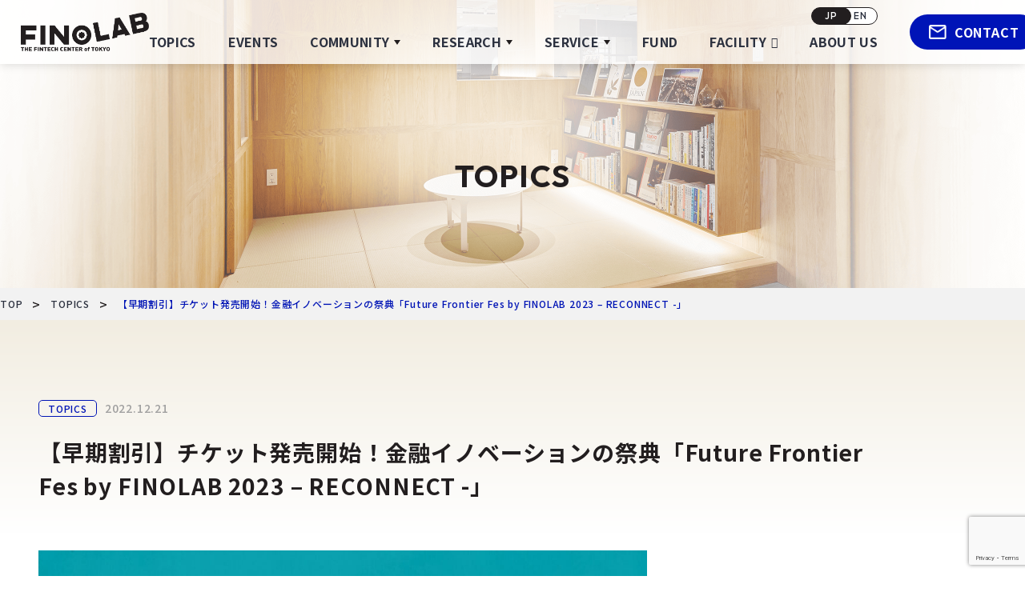

--- FILE ---
content_type: text/html; charset=UTF-8
request_url: https://finolab.tokyo/jp/topics/4f-earlybirdtickets/
body_size: 19344
content:
<!DOCTYPE html>
<html dir="ltr" lang="ja" prefix="og: https://ogp.me/ns#">
<head>
  <meta charset="UTF-8">
  <meta name="viewport" content="width=device-width, initial-scale=1">
  <link rel="profile" href="http://gmpg.org/xfn/11">
  <link rel="pingback" href="https://finolab.tokyo/jp/xmlrpc.php">
  <title>【早期割引】チケット発売開始！金融イノベーションの祭典「Future Frontier Fes by FINOLAB 2023 – RECONNECT -」 | FINOLAB - 東京フィンテックセンター</title>
	<style>img:is([sizes="auto" i], [sizes^="auto," i]) { contain-intrinsic-size: 3000px 1500px }</style>
	
		<!-- All in One SEO 4.9.3 - aioseo.com -->
	<meta name="robots" content="max-image-preview:large" />
	<meta name="author" content="Head of FINOLAB"/>
	<link rel="canonical" href="https://finolab.tokyo/jp/topics/4f-earlybirdtickets/" />
	<meta name="generator" content="All in One SEO (AIOSEO) 4.9.3" />
		<meta property="og:locale" content="ja_JP" />
		<meta property="og:site_name" content="FINOLAB" />
		<meta property="og:type" content="article" />
		<meta property="og:title" content="【早期割引】チケット発売開始！金融イノベーションの祭典「Future Frontier Fes by FINOLAB 2023 – RECONNECT -」 | FINOLAB - 東京フィンテックセンター" />
		<meta property="og:url" content="https://finolab.tokyo/jp/topics/4f-earlybirdtickets/" />
		<meta property="og:image" content="https://finolab.tokyo/jp/wp-content/uploads/2022/12/FL_4F2023_Facebook_1200×630_221211_J-scaled.jpg" />
		<meta property="og:image:secure_url" content="https://finolab.tokyo/jp/wp-content/uploads/2022/12/FL_4F2023_Facebook_1200×630_221211_J-scaled.jpg" />
		<meta property="og:image:width" content="2560" />
		<meta property="og:image:height" content="1345" />
		<meta property="article:published_time" content="2022-12-21T00:00:00+00:00" />
		<meta property="article:modified_time" content="2023-01-24T07:06:43+00:00" />
		<meta property="article:publisher" content="https://www.facebook.com/finolab.tokyo/" />
		<meta name="twitter:card" content="summary" />
		<meta name="twitter:site" content="@finolab_pr" />
		<meta name="twitter:title" content="【早期割引】チケット発売開始！金融イノベーションの祭典「Future Frontier Fes by FINOLAB 2023 – RECONNECT -」 | FINOLAB - 東京フィンテックセンター" />
		<meta name="twitter:image" content="https://finolab.tokyo/jp/wp-content/uploads/2022/12/FL_4F2023_Facebook_1200×630_221211_J-scaled.jpg" />
		<script type="application/ld+json" class="aioseo-schema">
			{"@context":"https:\/\/schema.org","@graph":[{"@type":"Article","@id":"https:\/\/finolab.tokyo\/jp\/topics\/4f-earlybirdtickets\/#article","name":"\u3010\u65e9\u671f\u5272\u5f15\u3011\u30c1\u30b1\u30c3\u30c8\u767a\u58f2\u958b\u59cb\uff01\u91d1\u878d\u30a4\u30ce\u30d9\u30fc\u30b7\u30e7\u30f3\u306e\u796d\u5178\u300cFuture Frontier Fes by FINOLAB 2023 \u2013 RECONNECT -\u300d | FINOLAB - \u6771\u4eac\u30d5\u30a3\u30f3\u30c6\u30c3\u30af\u30bb\u30f3\u30bf\u30fc","headline":"\u3010\u65e9\u671f\u5272\u5f15\u3011\u30c1\u30b1\u30c3\u30c8\u767a\u58f2\u958b\u59cb\uff01\u91d1\u878d\u30a4\u30ce\u30d9\u30fc\u30b7\u30e7\u30f3\u306e\u796d\u5178\u300cFuture Frontier Fes by FINOLAB 2023 &#8211; RECONNECT -\u300d","author":{"@id":"https:\/\/finolab.tokyo\/jp\/author\/headoffinolab\/#author"},"publisher":{"@id":"https:\/\/finolab.tokyo\/jp\/#organization"},"image":{"@type":"ImageObject","url":"https:\/\/finolab.tokyo\/jp\/wp-content\/uploads\/2022\/12\/FL_4F2023_Facebook_1200\u00d7630_221211_J-scaled.jpg","width":2560,"height":1345},"datePublished":"2022-12-21T09:00:00+09:00","dateModified":"2023-01-24T16:06:43+09:00","inLanguage":"ja","mainEntityOfPage":{"@id":"https:\/\/finolab.tokyo\/jp\/topics\/4f-earlybirdtickets\/#webpage"},"isPartOf":{"@id":"https:\/\/finolab.tokyo\/jp\/topics\/4f-earlybirdtickets\/#webpage"},"articleSection":"TOPICS"},{"@type":"BreadcrumbList","@id":"https:\/\/finolab.tokyo\/jp\/topics\/4f-earlybirdtickets\/#breadcrumblist","itemListElement":[{"@type":"ListItem","@id":"https:\/\/finolab.tokyo\/jp#listItem","position":1,"name":"\u30db\u30fc\u30e0","item":"https:\/\/finolab.tokyo\/jp","nextItem":{"@type":"ListItem","@id":"https:\/\/finolab.tokyo\/jp\/.\/topics\/#listItem","name":"TOPICS"}},{"@type":"ListItem","@id":"https:\/\/finolab.tokyo\/jp\/.\/topics\/#listItem","position":2,"name":"TOPICS","item":"https:\/\/finolab.tokyo\/jp\/.\/topics\/","nextItem":{"@type":"ListItem","@id":"https:\/\/finolab.tokyo\/jp\/topics\/4f-earlybirdtickets\/#listItem","name":"\u3010\u65e9\u671f\u5272\u5f15\u3011\u30c1\u30b1\u30c3\u30c8\u767a\u58f2\u958b\u59cb\uff01\u91d1\u878d\u30a4\u30ce\u30d9\u30fc\u30b7\u30e7\u30f3\u306e\u796d\u5178\u300cFuture Frontier Fes by FINOLAB 2023 &#8211; RECONNECT -\u300d"},"previousItem":{"@type":"ListItem","@id":"https:\/\/finolab.tokyo\/jp#listItem","name":"\u30db\u30fc\u30e0"}},{"@type":"ListItem","@id":"https:\/\/finolab.tokyo\/jp\/topics\/4f-earlybirdtickets\/#listItem","position":3,"name":"\u3010\u65e9\u671f\u5272\u5f15\u3011\u30c1\u30b1\u30c3\u30c8\u767a\u58f2\u958b\u59cb\uff01\u91d1\u878d\u30a4\u30ce\u30d9\u30fc\u30b7\u30e7\u30f3\u306e\u796d\u5178\u300cFuture Frontier Fes by FINOLAB 2023 &#8211; RECONNECT -\u300d","previousItem":{"@type":"ListItem","@id":"https:\/\/finolab.tokyo\/jp\/.\/topics\/#listItem","name":"TOPICS"}}]},{"@type":"Organization","@id":"https:\/\/finolab.tokyo\/jp\/#organization","name":"FINOLAB - \u6771\u4eac\u30d5\u30a3\u30f3\u30c6\u30c3\u30af\u30bb\u30f3\u30bf\u30fc","description":"\u9769\u65b0\u3068\u6210\u9577\u306e\u305f\u3081\u306e\u30d5\u30a3\u30f3\u30c6\u30c3\u30af\u30b9\u30bf\u30fc\u30c8\u30a2\u30c3\u30d7\u30b3\u30df\u30e5\u30cb\u30c6\u30a3","url":"https:\/\/finolab.tokyo\/jp\/","logo":{"@type":"ImageObject","url":"https:\/\/finolab.tokyo\/jp\/wp-content\/uploads\/2019\/07\/cropped-finolab_top_logo_570-2.png","@id":"https:\/\/finolab.tokyo\/jp\/topics\/4f-earlybirdtickets\/#organizationLogo","width":240,"height":75},"image":{"@id":"https:\/\/finolab.tokyo\/jp\/topics\/4f-earlybirdtickets\/#organizationLogo"},"sameAs":["https:\/\/www.youtube.com\/channel\/UCgHu5d3U-1ka7gfGhqmeCFw"]},{"@type":"Person","@id":"https:\/\/finolab.tokyo\/jp\/author\/headoffinolab\/#author","url":"https:\/\/finolab.tokyo\/jp\/author\/headoffinolab\/","name":"Head of FINOLAB","image":{"@type":"ImageObject","@id":"https:\/\/finolab.tokyo\/jp\/topics\/4f-earlybirdtickets\/#authorImage","url":"https:\/\/secure.gravatar.com\/avatar\/475ebd0b6a1350ab32d27994b1bb7caaa4ccfae2777967805ab89da66fb25667?s=96&d=mm&r=g","width":96,"height":96,"caption":"Head of FINOLAB"}},{"@type":"WebPage","@id":"https:\/\/finolab.tokyo\/jp\/topics\/4f-earlybirdtickets\/#webpage","url":"https:\/\/finolab.tokyo\/jp\/topics\/4f-earlybirdtickets\/","name":"\u3010\u65e9\u671f\u5272\u5f15\u3011\u30c1\u30b1\u30c3\u30c8\u767a\u58f2\u958b\u59cb\uff01\u91d1\u878d\u30a4\u30ce\u30d9\u30fc\u30b7\u30e7\u30f3\u306e\u796d\u5178\u300cFuture Frontier Fes by FINOLAB 2023 \u2013 RECONNECT -\u300d | FINOLAB - \u6771\u4eac\u30d5\u30a3\u30f3\u30c6\u30c3\u30af\u30bb\u30f3\u30bf\u30fc","inLanguage":"ja","isPartOf":{"@id":"https:\/\/finolab.tokyo\/jp\/#website"},"breadcrumb":{"@id":"https:\/\/finolab.tokyo\/jp\/topics\/4f-earlybirdtickets\/#breadcrumblist"},"author":{"@id":"https:\/\/finolab.tokyo\/jp\/author\/headoffinolab\/#author"},"creator":{"@id":"https:\/\/finolab.tokyo\/jp\/author\/headoffinolab\/#author"},"image":{"@type":"ImageObject","url":"https:\/\/finolab.tokyo\/jp\/wp-content\/uploads\/2022\/12\/FL_4F2023_Facebook_1200\u00d7630_221211_J-scaled.jpg","@id":"https:\/\/finolab.tokyo\/jp\/topics\/4f-earlybirdtickets\/#mainImage","width":2560,"height":1345},"primaryImageOfPage":{"@id":"https:\/\/finolab.tokyo\/jp\/topics\/4f-earlybirdtickets\/#mainImage"},"datePublished":"2022-12-21T09:00:00+09:00","dateModified":"2023-01-24T16:06:43+09:00"},{"@type":"WebSite","@id":"https:\/\/finolab.tokyo\/jp\/#website","url":"https:\/\/finolab.tokyo\/jp\/","name":"FINOLAB","description":"\u9769\u65b0\u3068\u6210\u9577\u306e\u305f\u3081\u306e\u30d5\u30a3\u30f3\u30c6\u30c3\u30af\u30b9\u30bf\u30fc\u30c8\u30a2\u30c3\u30d7\u30b3\u30df\u30e5\u30cb\u30c6\u30a3","inLanguage":"ja","publisher":{"@id":"https:\/\/finolab.tokyo\/jp\/#organization"}}]}
		</script>
		<!-- All in One SEO -->

<!-- Hubbub v.1.36.3 https://morehubbub.com/ -->
<meta property="og:locale" content="ja" />
<meta property="og:type" content="article" />
<meta property="og:title" content="【早期割引】チケット発売開始！金融イノベーションの祭典「Future Frontier Fes by FINOLAB 2023 - RECONNECT -」" />
<meta property="og:description" content="来年3月に、年に一度の金融イノベーションの祭典を開催いたします！今年のテーマは「RECONNECT」。パンデミックにより、face-to-faceでの接触機会が減っていたこの3年間を経て、やっとお互いの顔を直接見ることのできる活動が戻って参りました。”人と人とがもう一度つながる世界を。”という願いを「RECONNECT」に込めました。早期割引チケット発売を開始いたしました。ぜひご参加ください！" />
<meta property="og:url" content="https://finolab.tokyo/jp/topics/4f-earlybirdtickets/" />
<meta property="og:site_name" content="FINOLAB - 東京フィンテックセンター" />
<meta property="og:updated_time" content="2023-01-24T16:06:43+00:00" />
<meta property="article:published_time" content="2022-12-21T09:00:00+00:00" />
<meta property="article:modified_time" content="2023-01-24T16:06:43+00:00" />
<meta name="twitter:card" content="summary_large_image" />
<meta name="twitter:title" content="【早期割引】チケット発売開始！金融イノベーションの祭典「Future Frontier Fes by FINOLAB 2023 - RECONNECT -」" />
<meta name="twitter:description" content="来年3月に、年に一度の金融イノベーションの祭典を開催いたします！今年のテーマは「RECONNECT」。パンデミックにより、face-to-faceでの接触機会が減っていたこの3年間を経て、やっとお互いの顔を直接見ることのできる活動が戻って参りました。”人と人とがもう一度つながる世界を。”という願いを「RECONNECT」に込めました。早期割引チケット発売を開始いたしました。ぜひご参加ください！" />
<meta class="flipboard-article" content="来年3月に、年に一度の金融イノベーションの祭典を開催いたします！今年のテーマは「RECONNECT」。パンデミックにより、face-to-faceでの接触機会が減っていたこの3年間を経て、やっとお互いの顔を直接見ることのできる活動が戻って参りました。”人と人とがもう一度つながる世界を。”という願いを「RECONNECT」に込めました。早期割引チケット発売を開始いたしました。ぜひご参加ください！" />
<meta property="og:image" content="https://finolab.tokyo/jp/wp-content/uploads/2022/12/FL_4F2023_Facebook_1200×630_221211_J-scaled.jpg" />
<meta name="twitter:image" content="https://finolab.tokyo/jp/wp-content/uploads/2022/12/FL_4F2023_Facebook_1200×630_221211_J-scaled.jpg" />
<meta property="og:image:width" content="2560" />
<meta property="og:image:height" content="1345" />
<!-- Hubbub v.1.36.3 https://morehubbub.com/ -->
<link rel='dns-prefetch' href='//fonts.googleapis.com' />
<link rel="alternate" type="application/rss+xml" title="FINOLAB - 東京フィンテックセンター &raquo; フィード" href="https://finolab.tokyo/jp/feed/" />
<link rel="alternate" type="application/rss+xml" title="FINOLAB - 東京フィンテックセンター &raquo; コメントフィード" href="https://finolab.tokyo/jp/comments/feed/" />
<link rel="alternate" type="application/rss+xml" title="FINOLAB - 東京フィンテックセンター &raquo; 【早期割引】チケット発売開始！金融イノベーションの祭典「Future Frontier Fes by FINOLAB 2023 &#8211; RECONNECT -」 のコメントのフィード" href="https://finolab.tokyo/jp/topics/4f-earlybirdtickets/feed/" />
<script type="text/javascript">
/* <![CDATA[ */
window._wpemojiSettings = {"baseUrl":"https:\/\/s.w.org\/images\/core\/emoji\/16.0.1\/72x72\/","ext":".png","svgUrl":"https:\/\/s.w.org\/images\/core\/emoji\/16.0.1\/svg\/","svgExt":".svg","source":{"concatemoji":"https:\/\/finolab.tokyo\/jp\/wp-includes\/js\/wp-emoji-release.min.js?ver=6.8.3"}};
/*! This file is auto-generated */
!function(s,n){var o,i,e;function c(e){try{var t={supportTests:e,timestamp:(new Date).valueOf()};sessionStorage.setItem(o,JSON.stringify(t))}catch(e){}}function p(e,t,n){e.clearRect(0,0,e.canvas.width,e.canvas.height),e.fillText(t,0,0);var t=new Uint32Array(e.getImageData(0,0,e.canvas.width,e.canvas.height).data),a=(e.clearRect(0,0,e.canvas.width,e.canvas.height),e.fillText(n,0,0),new Uint32Array(e.getImageData(0,0,e.canvas.width,e.canvas.height).data));return t.every(function(e,t){return e===a[t]})}function u(e,t){e.clearRect(0,0,e.canvas.width,e.canvas.height),e.fillText(t,0,0);for(var n=e.getImageData(16,16,1,1),a=0;a<n.data.length;a++)if(0!==n.data[a])return!1;return!0}function f(e,t,n,a){switch(t){case"flag":return n(e,"\ud83c\udff3\ufe0f\u200d\u26a7\ufe0f","\ud83c\udff3\ufe0f\u200b\u26a7\ufe0f")?!1:!n(e,"\ud83c\udde8\ud83c\uddf6","\ud83c\udde8\u200b\ud83c\uddf6")&&!n(e,"\ud83c\udff4\udb40\udc67\udb40\udc62\udb40\udc65\udb40\udc6e\udb40\udc67\udb40\udc7f","\ud83c\udff4\u200b\udb40\udc67\u200b\udb40\udc62\u200b\udb40\udc65\u200b\udb40\udc6e\u200b\udb40\udc67\u200b\udb40\udc7f");case"emoji":return!a(e,"\ud83e\udedf")}return!1}function g(e,t,n,a){var r="undefined"!=typeof WorkerGlobalScope&&self instanceof WorkerGlobalScope?new OffscreenCanvas(300,150):s.createElement("canvas"),o=r.getContext("2d",{willReadFrequently:!0}),i=(o.textBaseline="top",o.font="600 32px Arial",{});return e.forEach(function(e){i[e]=t(o,e,n,a)}),i}function t(e){var t=s.createElement("script");t.src=e,t.defer=!0,s.head.appendChild(t)}"undefined"!=typeof Promise&&(o="wpEmojiSettingsSupports",i=["flag","emoji"],n.supports={everything:!0,everythingExceptFlag:!0},e=new Promise(function(e){s.addEventListener("DOMContentLoaded",e,{once:!0})}),new Promise(function(t){var n=function(){try{var e=JSON.parse(sessionStorage.getItem(o));if("object"==typeof e&&"number"==typeof e.timestamp&&(new Date).valueOf()<e.timestamp+604800&&"object"==typeof e.supportTests)return e.supportTests}catch(e){}return null}();if(!n){if("undefined"!=typeof Worker&&"undefined"!=typeof OffscreenCanvas&&"undefined"!=typeof URL&&URL.createObjectURL&&"undefined"!=typeof Blob)try{var e="postMessage("+g.toString()+"("+[JSON.stringify(i),f.toString(),p.toString(),u.toString()].join(",")+"));",a=new Blob([e],{type:"text/javascript"}),r=new Worker(URL.createObjectURL(a),{name:"wpTestEmojiSupports"});return void(r.onmessage=function(e){c(n=e.data),r.terminate(),t(n)})}catch(e){}c(n=g(i,f,p,u))}t(n)}).then(function(e){for(var t in e)n.supports[t]=e[t],n.supports.everything=n.supports.everything&&n.supports[t],"flag"!==t&&(n.supports.everythingExceptFlag=n.supports.everythingExceptFlag&&n.supports[t]);n.supports.everythingExceptFlag=n.supports.everythingExceptFlag&&!n.supports.flag,n.DOMReady=!1,n.readyCallback=function(){n.DOMReady=!0}}).then(function(){return e}).then(function(){var e;n.supports.everything||(n.readyCallback(),(e=n.source||{}).concatemoji?t(e.concatemoji):e.wpemoji&&e.twemoji&&(t(e.twemoji),t(e.wpemoji)))}))}((window,document),window._wpemojiSettings);
/* ]]> */
</script>
<style id='wp-emoji-styles-inline-css' type='text/css'>

	img.wp-smiley, img.emoji {
		display: inline !important;
		border: none !important;
		box-shadow: none !important;
		height: 1em !important;
		width: 1em !important;
		margin: 0 0.07em !important;
		vertical-align: -0.1em !important;
		background: none !important;
		padding: 0 !important;
	}
</style>
<link rel='stylesheet' id='wp-block-library-css' href='https://finolab.tokyo/jp/wp-includes/css/dist/block-library/style.min.css?ver=6.8.3' type='text/css' media='all' />
<style id='classic-theme-styles-inline-css' type='text/css'>
/*! This file is auto-generated */
.wp-block-button__link{color:#fff;background-color:#32373c;border-radius:9999px;box-shadow:none;text-decoration:none;padding:calc(.667em + 2px) calc(1.333em + 2px);font-size:1.125em}.wp-block-file__button{background:#32373c;color:#fff;text-decoration:none}
</style>
<link rel='stylesheet' id='aioseo/css/src/vue/standalone/blocks/table-of-contents/global.scss-css' href='https://finolab.tokyo/jp/wp-content/plugins/all-in-one-seo-pack/dist/Lite/assets/css/table-of-contents/global.e90f6d47.css?ver=4.9.3' type='text/css' media='all' />
<style id='pdfemb-pdf-embedder-viewer-style-inline-css' type='text/css'>
.wp-block-pdfemb-pdf-embedder-viewer{max-width:none}

</style>
<style id='global-styles-inline-css' type='text/css'>
:root{--wp--preset--aspect-ratio--square: 1;--wp--preset--aspect-ratio--4-3: 4/3;--wp--preset--aspect-ratio--3-4: 3/4;--wp--preset--aspect-ratio--3-2: 3/2;--wp--preset--aspect-ratio--2-3: 2/3;--wp--preset--aspect-ratio--16-9: 16/9;--wp--preset--aspect-ratio--9-16: 9/16;--wp--preset--color--black: #000000;--wp--preset--color--cyan-bluish-gray: #abb8c3;--wp--preset--color--white: #ffffff;--wp--preset--color--pale-pink: #f78da7;--wp--preset--color--vivid-red: #cf2e2e;--wp--preset--color--luminous-vivid-orange: #ff6900;--wp--preset--color--luminous-vivid-amber: #fcb900;--wp--preset--color--light-green-cyan: #7bdcb5;--wp--preset--color--vivid-green-cyan: #00d084;--wp--preset--color--pale-cyan-blue: #8ed1fc;--wp--preset--color--vivid-cyan-blue: #0693e3;--wp--preset--color--vivid-purple: #9b51e0;--wp--preset--gradient--vivid-cyan-blue-to-vivid-purple: linear-gradient(135deg,rgba(6,147,227,1) 0%,rgb(155,81,224) 100%);--wp--preset--gradient--light-green-cyan-to-vivid-green-cyan: linear-gradient(135deg,rgb(122,220,180) 0%,rgb(0,208,130) 100%);--wp--preset--gradient--luminous-vivid-amber-to-luminous-vivid-orange: linear-gradient(135deg,rgba(252,185,0,1) 0%,rgba(255,105,0,1) 100%);--wp--preset--gradient--luminous-vivid-orange-to-vivid-red: linear-gradient(135deg,rgba(255,105,0,1) 0%,rgb(207,46,46) 100%);--wp--preset--gradient--very-light-gray-to-cyan-bluish-gray: linear-gradient(135deg,rgb(238,238,238) 0%,rgb(169,184,195) 100%);--wp--preset--gradient--cool-to-warm-spectrum: linear-gradient(135deg,rgb(74,234,220) 0%,rgb(151,120,209) 20%,rgb(207,42,186) 40%,rgb(238,44,130) 60%,rgb(251,105,98) 80%,rgb(254,248,76) 100%);--wp--preset--gradient--blush-light-purple: linear-gradient(135deg,rgb(255,206,236) 0%,rgb(152,150,240) 100%);--wp--preset--gradient--blush-bordeaux: linear-gradient(135deg,rgb(254,205,165) 0%,rgb(254,45,45) 50%,rgb(107,0,62) 100%);--wp--preset--gradient--luminous-dusk: linear-gradient(135deg,rgb(255,203,112) 0%,rgb(199,81,192) 50%,rgb(65,88,208) 100%);--wp--preset--gradient--pale-ocean: linear-gradient(135deg,rgb(255,245,203) 0%,rgb(182,227,212) 50%,rgb(51,167,181) 100%);--wp--preset--gradient--electric-grass: linear-gradient(135deg,rgb(202,248,128) 0%,rgb(113,206,126) 100%);--wp--preset--gradient--midnight: linear-gradient(135deg,rgb(2,3,129) 0%,rgb(40,116,252) 100%);--wp--preset--font-size--small: 13px;--wp--preset--font-size--medium: 20px;--wp--preset--font-size--large: 36px;--wp--preset--font-size--x-large: 42px;--wp--preset--spacing--20: 0.44rem;--wp--preset--spacing--30: 0.67rem;--wp--preset--spacing--40: 1rem;--wp--preset--spacing--50: 1.5rem;--wp--preset--spacing--60: 2.25rem;--wp--preset--spacing--70: 3.38rem;--wp--preset--spacing--80: 5.06rem;--wp--preset--shadow--natural: 6px 6px 9px rgba(0, 0, 0, 0.2);--wp--preset--shadow--deep: 12px 12px 50px rgba(0, 0, 0, 0.4);--wp--preset--shadow--sharp: 6px 6px 0px rgba(0, 0, 0, 0.2);--wp--preset--shadow--outlined: 6px 6px 0px -3px rgba(255, 255, 255, 1), 6px 6px rgba(0, 0, 0, 1);--wp--preset--shadow--crisp: 6px 6px 0px rgba(0, 0, 0, 1);}:where(.is-layout-flex){gap: 0.5em;}:where(.is-layout-grid){gap: 0.5em;}body .is-layout-flex{display: flex;}.is-layout-flex{flex-wrap: wrap;align-items: center;}.is-layout-flex > :is(*, div){margin: 0;}body .is-layout-grid{display: grid;}.is-layout-grid > :is(*, div){margin: 0;}:where(.wp-block-columns.is-layout-flex){gap: 2em;}:where(.wp-block-columns.is-layout-grid){gap: 2em;}:where(.wp-block-post-template.is-layout-flex){gap: 1.25em;}:where(.wp-block-post-template.is-layout-grid){gap: 1.25em;}.has-black-color{color: var(--wp--preset--color--black) !important;}.has-cyan-bluish-gray-color{color: var(--wp--preset--color--cyan-bluish-gray) !important;}.has-white-color{color: var(--wp--preset--color--white) !important;}.has-pale-pink-color{color: var(--wp--preset--color--pale-pink) !important;}.has-vivid-red-color{color: var(--wp--preset--color--vivid-red) !important;}.has-luminous-vivid-orange-color{color: var(--wp--preset--color--luminous-vivid-orange) !important;}.has-luminous-vivid-amber-color{color: var(--wp--preset--color--luminous-vivid-amber) !important;}.has-light-green-cyan-color{color: var(--wp--preset--color--light-green-cyan) !important;}.has-vivid-green-cyan-color{color: var(--wp--preset--color--vivid-green-cyan) !important;}.has-pale-cyan-blue-color{color: var(--wp--preset--color--pale-cyan-blue) !important;}.has-vivid-cyan-blue-color{color: var(--wp--preset--color--vivid-cyan-blue) !important;}.has-vivid-purple-color{color: var(--wp--preset--color--vivid-purple) !important;}.has-black-background-color{background-color: var(--wp--preset--color--black) !important;}.has-cyan-bluish-gray-background-color{background-color: var(--wp--preset--color--cyan-bluish-gray) !important;}.has-white-background-color{background-color: var(--wp--preset--color--white) !important;}.has-pale-pink-background-color{background-color: var(--wp--preset--color--pale-pink) !important;}.has-vivid-red-background-color{background-color: var(--wp--preset--color--vivid-red) !important;}.has-luminous-vivid-orange-background-color{background-color: var(--wp--preset--color--luminous-vivid-orange) !important;}.has-luminous-vivid-amber-background-color{background-color: var(--wp--preset--color--luminous-vivid-amber) !important;}.has-light-green-cyan-background-color{background-color: var(--wp--preset--color--light-green-cyan) !important;}.has-vivid-green-cyan-background-color{background-color: var(--wp--preset--color--vivid-green-cyan) !important;}.has-pale-cyan-blue-background-color{background-color: var(--wp--preset--color--pale-cyan-blue) !important;}.has-vivid-cyan-blue-background-color{background-color: var(--wp--preset--color--vivid-cyan-blue) !important;}.has-vivid-purple-background-color{background-color: var(--wp--preset--color--vivid-purple) !important;}.has-black-border-color{border-color: var(--wp--preset--color--black) !important;}.has-cyan-bluish-gray-border-color{border-color: var(--wp--preset--color--cyan-bluish-gray) !important;}.has-white-border-color{border-color: var(--wp--preset--color--white) !important;}.has-pale-pink-border-color{border-color: var(--wp--preset--color--pale-pink) !important;}.has-vivid-red-border-color{border-color: var(--wp--preset--color--vivid-red) !important;}.has-luminous-vivid-orange-border-color{border-color: var(--wp--preset--color--luminous-vivid-orange) !important;}.has-luminous-vivid-amber-border-color{border-color: var(--wp--preset--color--luminous-vivid-amber) !important;}.has-light-green-cyan-border-color{border-color: var(--wp--preset--color--light-green-cyan) !important;}.has-vivid-green-cyan-border-color{border-color: var(--wp--preset--color--vivid-green-cyan) !important;}.has-pale-cyan-blue-border-color{border-color: var(--wp--preset--color--pale-cyan-blue) !important;}.has-vivid-cyan-blue-border-color{border-color: var(--wp--preset--color--vivid-cyan-blue) !important;}.has-vivid-purple-border-color{border-color: var(--wp--preset--color--vivid-purple) !important;}.has-vivid-cyan-blue-to-vivid-purple-gradient-background{background: var(--wp--preset--gradient--vivid-cyan-blue-to-vivid-purple) !important;}.has-light-green-cyan-to-vivid-green-cyan-gradient-background{background: var(--wp--preset--gradient--light-green-cyan-to-vivid-green-cyan) !important;}.has-luminous-vivid-amber-to-luminous-vivid-orange-gradient-background{background: var(--wp--preset--gradient--luminous-vivid-amber-to-luminous-vivid-orange) !important;}.has-luminous-vivid-orange-to-vivid-red-gradient-background{background: var(--wp--preset--gradient--luminous-vivid-orange-to-vivid-red) !important;}.has-very-light-gray-to-cyan-bluish-gray-gradient-background{background: var(--wp--preset--gradient--very-light-gray-to-cyan-bluish-gray) !important;}.has-cool-to-warm-spectrum-gradient-background{background: var(--wp--preset--gradient--cool-to-warm-spectrum) !important;}.has-blush-light-purple-gradient-background{background: var(--wp--preset--gradient--blush-light-purple) !important;}.has-blush-bordeaux-gradient-background{background: var(--wp--preset--gradient--blush-bordeaux) !important;}.has-luminous-dusk-gradient-background{background: var(--wp--preset--gradient--luminous-dusk) !important;}.has-pale-ocean-gradient-background{background: var(--wp--preset--gradient--pale-ocean) !important;}.has-electric-grass-gradient-background{background: var(--wp--preset--gradient--electric-grass) !important;}.has-midnight-gradient-background{background: var(--wp--preset--gradient--midnight) !important;}.has-small-font-size{font-size: var(--wp--preset--font-size--small) !important;}.has-medium-font-size{font-size: var(--wp--preset--font-size--medium) !important;}.has-large-font-size{font-size: var(--wp--preset--font-size--large) !important;}.has-x-large-font-size{font-size: var(--wp--preset--font-size--x-large) !important;}
:where(.wp-block-post-template.is-layout-flex){gap: 1.25em;}:where(.wp-block-post-template.is-layout-grid){gap: 1.25em;}
:where(.wp-block-columns.is-layout-flex){gap: 2em;}:where(.wp-block-columns.is-layout-grid){gap: 2em;}
:root :where(.wp-block-pullquote){font-size: 1.5em;line-height: 1.6;}
</style>
<link rel='stylesheet' id='contact-form-7-css' href='https://finolab.tokyo/jp/wp-content/plugins/contact-form-7/includes/css/styles.css?ver=6.1.4' type='text/css' media='all' />
<link rel='stylesheet' id='pz-linkcard-css-css' href='//finolab.tokyo/jp/wp-content/uploads/pz-linkcard/style/style.min.css?ver=2.5.8.5' type='text/css' media='all' />
<link rel='stylesheet' id='megamenu-css' href='https://finolab.tokyo/jp/wp-content/uploads/maxmegamenu/style.css?ver=43f51d' type='text/css' media='all' />
<link rel='stylesheet' id='dashicons-css' href='https://finolab.tokyo/jp/wp-includes/css/dashicons.min.css?ver=6.8.3' type='text/css' media='all' />
<link rel='stylesheet' id='parent-style-css' href='https://finolab.tokyo/jp/wp-content/themes/shoreditch/style.css?ver=6.8.3' type='text/css' media='all' />
<link rel='stylesheet' id='child-style-css' href='https://finolab.tokyo/jp/wp-content/themes/shoreditch-child/style.css?ver=6.8.3' type='text/css' media='all' />
<link rel='stylesheet' id='genericons-css' href='https://finolab.tokyo/jp/wp-content/themes/shoreditch/genericons/genericons.css?ver=3.4.1' type='text/css' media='all' />
<link rel='stylesheet' id='shoreditch-fonts-css' href='https://fonts.googleapis.com/css?family=Poppins%3A400%2C700%7CLato%3A400%2C700%2C400italic%2C700italic%7CInconsolata%3A400%2C700&#038;subset=latin%2Clatin-ext' type='text/css' media='all' />
<link rel='stylesheet' id='shoreditch-style-css' href='https://finolab.tokyo/jp/wp-content/themes/shoreditch-child/style.css?ver=6.8.3' type='text/css' media='all' />
<style id='shoreditch-style-inline-css' type='text/css'>

			.post-navigation .nav-previous { background-image: url(https://finolab.tokyo/jp/wp-content/uploads/2022/12/FintechTopics_78_.tokyo_1200×630.jpg); text-shadow: 0 0 0.15em rgba(0, 0, 0, 0.5); }
			.post-navigation .nav-previous .post-title,
			.post-navigation .nav-previous a:focus .post-title,
			.post-navigation .nav-previous a:hover .post-title { color: #fff; }
			.post-navigation .nav-previous .meta-nav { color: rgba(255, 255, 255, 0.75); }
			.post-navigation .nav-previous a { background-color: rgba(0, 0, 0, 0.2); border: 0; }
			.post-navigation .nav-previous a:focus,
			.post-navigation .nav-previous a:hover { background-color: rgba(0, 0, 0, 0.4); }
		
			.post-navigation .nav-next { background-image: url(https://finolab.tokyo/jp/wp-content/uploads/2021/12/FINOLAB-RESEARCH_RGB_Blue_ver.png); text-shadow: 0 0 0.15em rgba(0, 0, 0, 0.5); }
			.post-navigation .nav-next .post-title,
			.post-navigation .nav-next a:focus .post-title,
			.post-navigation .nav-next a:hover .post-title { color: #fff; }
			.post-navigation .nav-next .meta-nav { color: rgba(255, 255, 255, 0.75); }
			.post-navigation .nav-next a { background-color: rgba(0, 0, 0, 0.2); border: 0; }
			.post-navigation .nav-next a:focus,
			.post-navigation .nav-next a:hover { background-color: rgba(0, 0, 0, 0.4); }
		
</style>
<link rel='stylesheet' id='dpsp-frontend-style-pro-css' href='https://finolab.tokyo/jp/wp-content/plugins/social-pug/assets/dist/style-frontend-pro.css?ver=1.36.3' type='text/css' media='all' />
<style id='dpsp-frontend-style-pro-inline-css' type='text/css'>

				@media screen and ( max-width : 720px ) {
					.dpsp-content-wrapper.dpsp-hide-on-mobile,
					.dpsp-share-text.dpsp-hide-on-mobile {
						display: none;
					}
					.dpsp-has-spacing .dpsp-networks-btns-wrapper li {
						margin:0 2% 10px 0;
					}
					.dpsp-network-btn.dpsp-has-label:not(.dpsp-has-count) {
						max-height: 40px;
						padding: 0;
						justify-content: center;
					}
					.dpsp-content-wrapper.dpsp-size-small .dpsp-network-btn.dpsp-has-label:not(.dpsp-has-count){
						max-height: 32px;
					}
					.dpsp-content-wrapper.dpsp-size-large .dpsp-network-btn.dpsp-has-label:not(.dpsp-has-count){
						max-height: 46px;
					}
				}
			
</style>
<!--n2css--><!--n2js--><script type="text/javascript" src="https://finolab.tokyo/jp/wp-includes/js/jquery/jquery.min.js?ver=3.7.1" id="jquery-core-js"></script>
<script type="text/javascript" src="https://finolab.tokyo/jp/wp-includes/js/jquery/jquery-migrate.min.js?ver=3.4.1" id="jquery-migrate-js"></script>
<script type="text/javascript" id="wp-goal-tracker-ga-js-extra">
/* <![CDATA[ */
var wpGoalTrackerGaEvents = {"pending":{"view_item":[],"begin_checkout":[],"add_to_cart":[],"view_cart":[],"purchase":[]}};
var wpGoalTrackerGa = {"version":"1.1.6","is_front_page":"","trackLinks":{"enabled":false,"type":"all"},"trackEmailLinks":"","pageSpeedTracking":"","click":[],"visibility":[],"pageTitle":"\u3010\u65e9\u671f\u5272\u5f15\u3011\u30c1\u30b1\u30c3\u30c8\u767a\u58f2\u958b\u59cb\uff01\u91d1\u878d\u30a4\u30ce\u30d9\u30fc\u30b7\u30e7\u30f3\u306e\u796d\u5178\u300cFuture Frontier Fes by FINOLAB 2023 - RECONNECT -\u300d"};
/* ]]> */
</script>
<script type="text/javascript" src="https://finolab.tokyo/jp/wp-content/plugins/goal-tracker-ga/public/js/wp-goal-tracker-ga-public.js?ver=1.1.6" id="wp-goal-tracker-ga-js"></script>
<link rel="https://api.w.org/" href="https://finolab.tokyo/jp/wp-json/" /><link rel="alternate" title="JSON" type="application/json" href="https://finolab.tokyo/jp/wp-json/wp/v2/posts/6912" /><link rel="EditURI" type="application/rsd+xml" title="RSD" href="https://finolab.tokyo/jp/xmlrpc.php?rsd" />
<meta name="generator" content="WordPress 6.8.3" />
<link rel='shortlink' href='https://finolab.tokyo/jp/?p=6912' />
<link rel="alternate" title="oEmbed (JSON)" type="application/json+oembed" href="https://finolab.tokyo/jp/wp-json/oembed/1.0/embed?url=https%3A%2F%2Ffinolab.tokyo%2Fjp%2Ftopics%2F4f-earlybirdtickets%2F" />
<link rel="alternate" title="oEmbed (XML)" type="text/xml+oembed" href="https://finolab.tokyo/jp/wp-json/oembed/1.0/embed?url=https%3A%2F%2Ffinolab.tokyo%2Fjp%2Ftopics%2F4f-earlybirdtickets%2F&#038;format=xml" />
<!-- Global site tag (gtag.js) - Google Analytics -->
		<script async src="https://www.googletagmanager.com/gtag/js?id=G-6V9S4M9FXB"></script>
		<script>
			window.dataLayer = window.dataLayer || [];
			function gtag(){dataLayer.push(arguments);}
			gtag("js", new Date());

			gtag("config", "G-6V9S4M9FXB");
		</script><style id="mystickymenu" type="text/css">#mysticky-nav { width:100%; position: static; height: auto !important; }#mysticky-nav.wrapfixed { position:fixed; left: 0px; margin-top:0px;  z-index: 99999; -webkit-transition: 0.3s; -moz-transition: 0.3s; -o-transition: 0.3s; transition: 0.3s; -ms-filter:"progid:DXImageTransform.Microsoft.Alpha(Opacity=90)"; filter: alpha(opacity=90); opacity:0.9; background-color: #ffffff;}#mysticky-nav.wrapfixed .myfixed{ background-color: #ffffff; position: relative;top: auto;left: auto;right: auto;}#mysticky-nav .myfixed { margin:0 auto; float:none; border:0px; background:none; max-width:100%; }</style>			<style type="text/css">
																															</style>
			<meta name="hubbub-info" description="Hubbub 1.36.3"><link rel="icon" href="https://finolab.tokyo/jp/wp-content/uploads/2019/06/favicon.ico" sizes="32x32" />
<link rel="icon" href="https://finolab.tokyo/jp/wp-content/uploads/2019/06/favicon.ico" sizes="192x192" />
<link rel="apple-touch-icon" href="https://finolab.tokyo/jp/wp-content/uploads/2019/06/favicon.ico" />
<meta name="msapplication-TileImage" content="https://finolab.tokyo/jp/wp-content/uploads/2019/06/favicon.ico" />
		<style type="text/css" id="wp-custom-css">
			.widget-footer-top-area {
	background: #c8c8c8;
}
#navigation.menu-item:hover>.sub-menu {
	display: block !important
}

/*固定ページのタイトルの余白を消す*/
.post-5266 header {
   margin :-1.4em;
}

.post-5724 header {
   margin :-3em;
}

.post-33 header {
   margin: -1em auto -3em;
}

.post-144 header {
   margin: -1em auto -3em;
}

.post-13 header {
   margin: -1em auto -3em;
}

.post-148 header {
   margin: -1em auto -3em;
}

a.anchor {
display: block;
position: relative;
top: -100px;
visibility: hidden;
}
		</style>
		<style type="text/css">/** Mega Menu CSS: fs **/</style>
  <!-- Google Fonts -->
  <link href="https://fonts.googleapis.com/css2?family=Outfit:wght@500;700&family=Noto+Sans+JP:wght@500;700&display=swap" rel="stylesheet">
  <!-- header css -->
  <link rel="stylesheet" href="https://finolab.tokyo/jp/wp-content/themes/shoreditch-child/renewal/assets/css/header.css?ver=2.0">
  <!-- footer css -->
  <link rel="stylesheet" href="https://finolab.tokyo/jp/wp-content/themes/shoreditch-child/renewal/assets/css/footer.css?ver=2.0">
  <!-- breadcrumb css -->
  <link rel="stylesheet" href="https://finolab.tokyo/jp/wp-content/themes/shoreditch-child/renewal/assets/css/breadcrumb.css?ver=2.1">
  <!-- main-visual css -->
  <link rel="stylesheet" href="https://finolab.tokyo/jp/wp-content/themes/shoreditch-child/renewal/assets/css/main-visual.css?ver=2.0">
  <!-- overwrite single css -->
    <link rel="stylesheet" href="https://finolab.tokyo/jp/wp-content/themes/shoreditch-child/renewal/assets/css/overwrite-single.min.css?ver=2.1">
    </head>

<body class="wp-singular post-template-default single single-post postid-6912 single-format-standard wp-custom-logo wp-theme-shoreditch wp-child-theme-shoreditch-child mega-menu-primary group-blog">
  <div id="page" class="site">
    <a class="skip-link screen-reader-text" href="#content">コンテンツへ移動</a>

    <header class="header">
      <div class="header__inner">
        <a href="/jp/" class="header__logo">
          <img src="https://finolab.tokyo/jp/wp-content/themes/shoreditch-child/renewal/assets/images/logos/logo_finolab_black.png" alt="FINOLAB THE FINTECH CENTER of TOKYO">
        </a>

        <div class="header__nav-container">
          <div class="header__nav-wrapper">
            <div class="header__language header__language--pc">
              <a href="/jp/" class="header__language-jp">JP</a>
              <a href="/" class="header__language-en">EN</a>
            </div>

            <nav class="header__nav">
              <ul class="header__nav-list"><li class="header__nav-item"><a href="https://finolab.tokyo/jp/topics/">TOPICS</a></li>
<li class="header__nav-item"><a href="https://finolab.tokyo/jp/events/">EVENTS</a></li>
<li class="menu-item-has-children header__nav-item"><a href="https://finolab.tokyo/jp/members/">COMMUNITY</a>
<ul class="sub-menu header__nav-in-list">
	<li class="header__nav-in-item"><a href="https://finolab.tokyo/jp/members/#FinTechStartupMembers1">STARTUP MEMBERS</a></li>
	<li class="header__nav-in-item"><a href="https://finolab.tokyo/jp/members/#Associations1">ASSOCIATIONS</a></li>
	<li class="header__nav-in-item"><a href="https://finolab.tokyo/jp/members/#CorporateMembers1">CORPORATE MEMBERS</a></li>
	<li class="header__nav-in-item"><a href="https://finolab.tokyo/jp/mentors/">MENTORS</a></li>
	<li class="header__nav-in-item"><a href="https://finolab.tokyo/jp/global-advisors/">GLOBAL ADVISORS</a></li>
	<li class="header__nav-in-item"><a href="https://finolab.tokyo/jp/partners/">PARTNERS</a></li>
</ul>
</li>
<li class="menu-item-has-children header__nav-item"><a href="https://finolab.tokyo/jp/finolabresearch/">RESEARCH</a>
<ul class="sub-menu header__nav-in-list">
	<li class="header__nav-in-item"><a href="https://finolab.tokyo/jp/finolabresearch/fr-finolab-column/">FINOLAB COLUMN</a></li>
	<li class="header__nav-in-item"><a href="https://finolab.tokyo/jp/finolabresearch/fr-fintech-topics/">FinTech Topics</a></li>
	<li class="header__nav-in-item"><a href="https://finolab.tokyo/jp/finolabresearch/fr-finovators/">FINOVATORS’ VIEW</a></li>
	<li class="header__nav-in-item"><a href="https://finolab.tokyo/jp/finolabresearch/fr-other-contents/">Other Contents</a></li>
</ul>
</li>
<li class="menu-item-has-children header__nav-item"><a href="https://finolab.tokyo/jp/service/">SERVICE</a>
<ul class="sub-menu header__nav-in-list">
	<li class="header__nav-in-item"><a href="https://finolab.tokyo/jp/service/business-development/">事業創出支援</a></li>
	<li class="header__nav-in-item"><a href="https://finolab.tokyo/jp/service/training-programs/">実践的研修・ワークショップ</a></li>
	<li class="header__nav-in-item"><a href="https://finolab.tokyo/jp/service/subposi-finance/">SUBPOSI FINANCE</a></li>
	<li class="header__nav-in-item"><a href="https://finolab.tokyo/jp/service/subposi-creative/">SUBPOSI CREATIVE</a></li>
	<li class="header__nav-in-item"><a href="https://finolab.tokyo/jp/service/subposi-marketing/">SUBPOSI MARKETING</a></li>
	<li class="header__nav-in-item"><a href="https://finolab.tokyo/jp/service/subposi-it/">SUBPOSI IT</a></li>
	<li class="header__nav-in-item"><a href="https://finolab.tokyo/jp/service/subposi-soumu/">SUBPOSI SOUMU</a></li>
</ul>
</li>
<li class="header__nav-item"><a href="https://finolab.tokyo/jp/fund/">FUND</a></li>
<li class="header__nav-item"><a target="_blank" href="https://xtech.mec.co.jp/facility/finolab">FACILITY</a></li>
<li class="header__nav-item"><a href="https://finolab.tokyo/jp/aboutus/">ABOUT US</a></li>
</ul>            </nav>
          </div>

          <a href="/jp/contact/" class="header__button header__button--pc">
            <img src="https://finolab.tokyo/jp/wp-content/themes/shoreditch-child/renewal/assets/images/icons/icon_mail.png" alt="mail">
            CONTACT
          </a>
        </div>

        <div id="hamburger" class="header__hamburger">
          <span></span>
          <span></span>
          <span></span>
        </div>

        <div id="drawer" class="header__drawer">
          <div id="drawerInner" class="header__drawer-inner">
            <ul class="header__drawer-list"><li class="header__drawer-item"><a href="https://finolab.tokyo/jp/topics/">TOPICS</a></li>
<li class="header__drawer-item"><a href="https://finolab.tokyo/jp/events/">EVENTS</a></li>
<li class="menu-item-has-children header__drawer-item"><a href="https://finolab.tokyo/jp/members/">COMMUNITY</a>
<ul class="sub-menu header__drawer-in-list">
	<li class="header__drawer-in-item"><a href="https://finolab.tokyo/jp/members/#FinTechStartupMembers1">STARTUP MEMBERS</a></li>
	<li class="header__drawer-in-item"><a href="https://finolab.tokyo/jp/members/#Associations1">ASSOCIATIONS</a></li>
	<li class="header__drawer-in-item"><a href="https://finolab.tokyo/jp/members/#CorporateMembers1">CORPORATE MEMBERS</a></li>
	<li class="header__drawer-in-item"><a href="https://finolab.tokyo/jp/mentors/">MENTORS</a></li>
	<li class="header__drawer-in-item"><a href="https://finolab.tokyo/jp/global-advisors/">GLOBAL ADVISORS</a></li>
	<li class="header__drawer-in-item"><a href="https://finolab.tokyo/jp/partners/">PARTNERS</a></li>
</ul>
</li>
<li class="menu-item-has-children header__drawer-item"><a href="https://finolab.tokyo/jp/finolabresearch/">RESEARCH</a>
<ul class="sub-menu header__drawer-in-list">
	<li class="header__drawer-in-item"><a href="https://finolab.tokyo/jp/finolabresearch/fr-finolab-column/">FINOLAB COLUMN</a></li>
	<li class="header__drawer-in-item"><a href="https://finolab.tokyo/jp/finolabresearch/fr-fintech-topics/">FinTech Topics</a></li>
	<li class="header__drawer-in-item"><a href="https://finolab.tokyo/jp/finolabresearch/fr-finovators/">FINOVATORS’ VIEW</a></li>
	<li class="header__drawer-in-item"><a href="https://finolab.tokyo/jp/finolabresearch/fr-other-contents/">Other Contents</a></li>
</ul>
</li>
<li class="menu-item-has-children header__drawer-item"><a href="https://finolab.tokyo/jp/service/">SERVICE</a>
<ul class="sub-menu header__drawer-in-list">
	<li class="header__drawer-in-item"><a href="https://finolab.tokyo/jp/service/business-development/">事業創出支援</a></li>
	<li class="header__drawer-in-item"><a href="https://finolab.tokyo/jp/service/training-programs/">実践的研修・ワークショップ</a></li>
	<li class="header__drawer-in-item"><a href="https://finolab.tokyo/jp/service/subposi-finance/">SUBPOSI FINANCE</a></li>
	<li class="header__drawer-in-item"><a href="https://finolab.tokyo/jp/service/subposi-creative/">SUBPOSI CREATIVE</a></li>
	<li class="header__drawer-in-item"><a href="https://finolab.tokyo/jp/service/subposi-marketing/">SUBPOSI MARKETING</a></li>
	<li class="header__drawer-in-item"><a href="https://finolab.tokyo/jp/service/subposi-it/">SUBPOSI IT</a></li>
	<li class="header__drawer-in-item"><a href="https://finolab.tokyo/jp/service/subposi-soumu/">SUBPOSI SOUMU</a></li>
</ul>
</li>
<li class="header__drawer-item"><a href="https://finolab.tokyo/jp/fund/">FUND</a></li>
<li class="header__drawer-item"><a target="_blank" href="https://xtech.mec.co.jp/facility/finolab">FACILITY</a></li>
<li class="header__drawer-item"><a href="https://finolab.tokyo/jp/aboutus/">ABOUT US</a></li>
</ul>
            <div class="header__language header__language--sp">
              <a href="/jp/" class="header__language-jp">JP</a>
              <a href="/" class="header__language-en">EN</a>
            </div>

            <a href="/jp/contact/" class="header__button header__button--sp">
              <img src="https://finolab.tokyo/jp/wp-content/themes/shoreditch-child/renewal/assets/images/icons/icon_mail.png" alt="mail">
              CONTACT
            </a>
          </div>
        </div>
      </div>
    </header>

    <div id="content" class="site-content">
      

<div class="main-visual main-visual--topics">
    <div class="main-visual__inner">
    <p class="main-visual__en-title">
      TOPICS    </p>
  </div>
  </div>

<div class="breadcrumb">
  <div class="breadcrumb__inner">
    <span property="itemListElement" typeof="ListItem"><a property="item" typeof="WebPage" title="FINOLAB - 東京フィンテックセンターへ移動する" href="https://finolab.tokyo/jp" class="home" ><span property="name">TOP</span></a><meta property="position" content="1"></span> &gt; <span property="itemListElement" typeof="ListItem"><a property="item" typeof="WebPage" title="Go to the TOPICS カテゴリー archives." href="https://finolab.tokyo/jp/./topics/" class="taxonomy category" ><span property="name">TOPICS</span></a><meta property="position" content="2"></span> &gt; <span property="itemListElement" typeof="ListItem"><span property="name" class="post post-post current-item">【早期割引】チケット発売開始！金融イノベーションの祭典「Future Frontier Fes by FINOLAB 2023 &#8211; RECONNECT -」</span><meta property="url" content="https://finolab.tokyo/jp/topics/4f-earlybirdtickets/"><meta property="position" content="3"></span>  </div>
</div>

<div class="overwrite-single-container">
  <div class="overwrite-single-overlay"></div>
  <div class="site-content-wrapper overwrite-single-content-wrapper">
    <div id="primary" class="content-area overwrite-single-content-area">
      <main id="main" class="site-main" role="main">
        
<article id="post-6912" class="post-6912 post type-post status-publish format-standard has-post-thumbnail hentry category-topics grow-content-body">
  <div class="overwrite-single-content-info-wrapper">
    <div class="overwrite-single-content-info">
      <div class="overwrite-single-content-category">
        <ul class="post-categories">
	<li><a href="https://finolab.tokyo/jp/./topics/" rel="category tag">TOPICS</a></li></ul>      </div>
            <time class="overwrite-single-content-date" datetime="2022-12-21T09:00:00+09:00" itemprop="datePublished">
        2022.12.21      </time>
          </div>
    <h1 class="overwrite-single-content-title">【早期割引】チケット発売開始！金融イノベーションの祭典「Future Frontier Fes by FINOLAB 2023 &#8211; RECONNECT -」</h1>
      </div>

  <div class="hentry-wrapper overwrite-single-hentry-wrapper">
    
    <div class="entry-content overwrite-single-entry-content">
      <div id="dpsp-content-top" class="dpsp-content-wrapper dpsp-shape-rounded dpsp-size-medium dpsp-has-spacing dpsp-no-labels-mobile dpsp-show-on-mobile dpsp-button-style-1" style="min-height:40px;position:relative">
	<ul class="dpsp-networks-btns-wrapper dpsp-networks-btns-share dpsp-networks-btns-content dpsp-column-auto " style="padding:0;margin:0;list-style-type:none">
<li class="dpsp-network-list-item dpsp-network-list-item-facebook" style="float:left">
	<a rel="nofollow noopener" href="https://www.facebook.com/sharer/sharer.php?u=https%3A%2F%2Ffinolab.tokyo%2Fjp%2Ftopics%2F4f-earlybirdtickets%2F&#038;t=%E3%80%90%E6%97%A9%E6%9C%9F%E5%89%B2%E5%BC%95%E3%80%91%E3%83%81%E3%82%B1%E3%83%83%E3%83%88%E7%99%BA%E5%A3%B2%E9%96%8B%E5%A7%8B%EF%BC%81%E9%87%91%E8%9E%8D%E3%82%A4%E3%83%8E%E3%83%99%E3%83%BC%E3%82%B7%E3%83%A7%E3%83%B3%E3%81%AE%E7%A5%AD%E5%85%B8%E3%80%8CFuture%20Frontier%20Fes%20by%20FINOLAB%202023%20-%20RECONNECT%20-%E3%80%8D" class="dpsp-network-btn dpsp-facebook dpsp-first dpsp-has-label dpsp-has-label-mobile" target="_blank" aria-label="Share on Facebook" title="Share on Facebook" style="font-size:14px;padding:0rem;max-height:40px" >	<span class="dpsp-network-icon "><span class="dpsp-network-icon-inner" ><svg version="1.1" xmlns="http://www.w3.org/2000/svg" width="32" height="32" viewBox="0 0 18 32"><path d="M17.12 0.224v4.704h-2.784q-1.536 0-2.080 0.64t-0.544 1.92v3.392h5.248l-0.704 5.28h-4.544v13.568h-5.472v-13.568h-4.544v-5.28h4.544v-3.904q0-3.328 1.856-5.152t4.96-1.824q2.624 0 4.064 0.224z"></path></svg></span></span>
	<span class="dpsp-network-label dpsp-network-hide-label-mobile">Share</span></a></li>

<li class="dpsp-network-list-item dpsp-network-list-item-x" style="float:left">
	<a rel="nofollow noopener" href="https://x.com/intent/tweet?text=%E3%80%90%E6%97%A9%E6%9C%9F%E5%89%B2%E5%BC%95%E3%80%91%E3%83%81%E3%82%B1%E3%83%83%E3%83%88%E7%99%BA%E5%A3%B2%E9%96%8B%E5%A7%8B%EF%BC%81%E9%87%91%E8%9E%8D%E3%82%A4%E3%83%8E%E3%83%99%E3%83%BC%E3%82%B7%E3%83%A7%E3%83%B3%E3%81%AE%E7%A5%AD%E5%85%B8%E3%80%8CFuture%20Frontier%20Fes%20by%20FINOLAB%202023%20-%20RECONNECT%20-%E3%80%8D&#038;url=https%3A%2F%2Ffinolab.tokyo%2Fjp%2Ftopics%2F4f-earlybirdtickets%2F" class="dpsp-network-btn dpsp-x dpsp-last dpsp-has-label dpsp-has-label-mobile" target="_blank" aria-label="Share on X" title="Share on X" style="font-size:14px;padding:0rem;max-height:40px" >	<span class="dpsp-network-icon "><span class="dpsp-network-icon-inner" ><svg version="1.1" xmlns="http://www.w3.org/2000/svg" width="32" height="32" viewBox="0 0 32 28"><path d="M25.2,1.5h4.9l-10.7,12.3,12.6,16.7h-9.9l-7.7-10.1-8.8,10.1H.6l11.5-13.1L0,1.5h10.1l7,9.2L25.2,1.5ZM23.5,27.5h2.7L8.6,4.3h-2.9l17.8,23.2Z"></path></svg></span></span>
	<span class="dpsp-network-label dpsp-network-hide-label-mobile">Tweet</span></a></li>
</ul></div>

<figure class="wp-block-image size-large"><img fetchpriority="high" decoding="async" width="1024" height="572" src="https://finolab.tokyo/jp/wp-content/uploads/2022/12/FL_4F_2023_KV_3870×2160_221211_J-1024x572.jpg" alt="" class="wp-image-6898" srcset="https://finolab.tokyo/jp/wp-content/uploads/2022/12/FL_4F_2023_KV_3870×2160_221211_J-1024x572.jpg 1024w, https://finolab.tokyo/jp/wp-content/uploads/2022/12/FL_4F_2023_KV_3870×2160_221211_J-300x167.jpg 300w, https://finolab.tokyo/jp/wp-content/uploads/2022/12/FL_4F_2023_KV_3870×2160_221211_J-768x429.jpg 768w, https://finolab.tokyo/jp/wp-content/uploads/2022/12/FL_4F_2023_KV_3870×2160_221211_J-1536x857.jpg 1536w, https://finolab.tokyo/jp/wp-content/uploads/2022/12/FL_4F_2023_KV_3870×2160_221211_J-2048x1143.jpg 2048w" sizes="(max-width: 1024px) 100vw, 1024px" /></figure>



<p>来年3月に、年に一度の金融イノベーションの祭典を開催いたします！4回目となる今回も、2022年中に発表された金融分野のイノベーティブな取り組みを表彰する「Japan Financial Innovation Award (JFIA)」や、FinTechスタートアップによるグローバルピッチコンテスト「FINOPITCH」、講演やパネルディスカッションを予定しています。<br>今年のテーマは「RECONNECT」。パンデミックにより、face-to-faceでの接触機会が減っていたこの3年間を経て、やっとお互いの顔を直接見ることのできる活動が戻って参りました。”人と人とがもう一度つながる世界を。”という願いを「RECONNECT」に込めました。早期割引チケット発売を開始いたしました。ぜひご参加ください！<br><gwmw style="display:none;"></gwmw></p>



<h4 class="wp-block-heading"><a href="https://4f-otmcbldg.tokyo/2023-jp/" title="">金融イノベーションの祭典「Future Frontier Fes by FINOLAB 2023 &#8211; RECONNECT -」</a></h4>



<p>■名称<br>　4F(Future Frontier Fes by FINOLAB) 2023 – RECONNECT –<br>■日時<br>　3月6日(月)～8日(水)： オンライン<br>　3月10日(金)： ハイブリッド</p>



<p>（3月9日（木）Day4はクローズトイベントになります）<br>■場所<br>　GLOBAL BUSINESS HUB TOKYO（GBHT）<br>■主催<br>　株式会社FINOLAB<br>■共催<br>　一般社団法人 金融革新同友会 FINOVATORS<br>■内容<br>　JFIA Award Ceremony / FINOPITCH / 講演 / パネルディスカッション等<br>■言語<br>　Day1 から Day3: 日本語<br>　Day5: 日本語(JFIA) / 英語(FINOPITCH)<br>　<br>詳細はこちら：<a href="https://4f-otmcbldg.tokyo/2023-jp/" target="_blank" rel="noopener" title="">https://4f-otmcbldg.tokyo/2023-jp/</a><br></p>
<div id="dpsp-content-bottom" class="dpsp-content-wrapper dpsp-shape-rounded dpsp-size-medium dpsp-has-spacing dpsp-no-labels-mobile dpsp-show-on-mobile dpsp-button-style-1" style="min-height:40px;position:relative">
	<ul class="dpsp-networks-btns-wrapper dpsp-networks-btns-share dpsp-networks-btns-content dpsp-column-auto " style="padding:0;margin:0;list-style-type:none">
<li class="dpsp-network-list-item dpsp-network-list-item-facebook" style="float:left">
	<a rel="nofollow noopener" href="https://www.facebook.com/sharer/sharer.php?u=https%3A%2F%2Ffinolab.tokyo%2Fjp%2Ftopics%2F4f-earlybirdtickets%2F&#038;t=%E3%80%90%E6%97%A9%E6%9C%9F%E5%89%B2%E5%BC%95%E3%80%91%E3%83%81%E3%82%B1%E3%83%83%E3%83%88%E7%99%BA%E5%A3%B2%E9%96%8B%E5%A7%8B%EF%BC%81%E9%87%91%E8%9E%8D%E3%82%A4%E3%83%8E%E3%83%99%E3%83%BC%E3%82%B7%E3%83%A7%E3%83%B3%E3%81%AE%E7%A5%AD%E5%85%B8%E3%80%8CFuture%20Frontier%20Fes%20by%20FINOLAB%202023%20-%20RECONNECT%20-%E3%80%8D" class="dpsp-network-btn dpsp-facebook dpsp-first dpsp-has-label dpsp-has-label-mobile" target="_blank" aria-label="Share on Facebook" title="Share on Facebook" style="font-size:14px;padding:0rem;max-height:40px" >	<span class="dpsp-network-icon "><span class="dpsp-network-icon-inner" ><svg version="1.1" xmlns="http://www.w3.org/2000/svg" width="32" height="32" viewBox="0 0 18 32"><path d="M17.12 0.224v4.704h-2.784q-1.536 0-2.080 0.64t-0.544 1.92v3.392h5.248l-0.704 5.28h-4.544v13.568h-5.472v-13.568h-4.544v-5.28h4.544v-3.904q0-3.328 1.856-5.152t4.96-1.824q2.624 0 4.064 0.224z"></path></svg></span></span>
	<span class="dpsp-network-label dpsp-network-hide-label-mobile">Share</span></a></li>

<li class="dpsp-network-list-item dpsp-network-list-item-x" style="float:left">
	<a rel="nofollow noopener" href="https://x.com/intent/tweet?text=%E3%80%90%E6%97%A9%E6%9C%9F%E5%89%B2%E5%BC%95%E3%80%91%E3%83%81%E3%82%B1%E3%83%83%E3%83%88%E7%99%BA%E5%A3%B2%E9%96%8B%E5%A7%8B%EF%BC%81%E9%87%91%E8%9E%8D%E3%82%A4%E3%83%8E%E3%83%99%E3%83%BC%E3%82%B7%E3%83%A7%E3%83%B3%E3%81%AE%E7%A5%AD%E5%85%B8%E3%80%8CFuture%20Frontier%20Fes%20by%20FINOLAB%202023%20-%20RECONNECT%20-%E3%80%8D&#038;url=https%3A%2F%2Ffinolab.tokyo%2Fjp%2Ftopics%2F4f-earlybirdtickets%2F" class="dpsp-network-btn dpsp-x dpsp-last dpsp-has-label dpsp-has-label-mobile" target="_blank" aria-label="Share on X" title="Share on X" style="font-size:14px;padding:0rem;max-height:40px" >	<span class="dpsp-network-icon "><span class="dpsp-network-icon-inner" ><svg version="1.1" xmlns="http://www.w3.org/2000/svg" width="32" height="32" viewBox="0 0 32 28"><path d="M25.2,1.5h4.9l-10.7,12.3,12.6,16.7h-9.9l-7.7-10.1-8.8,10.1H.6l11.5-13.1L0,1.5h10.1l7,9.2L25.2,1.5ZM23.5,27.5h2.7L8.6,4.3h-2.9l17.8,23.2Z"></path></svg></span></span>
	<span class="dpsp-network-label dpsp-network-hide-label-mobile">Tweet</span></a></li>
</ul></div>
    </div><!-- .entry-content -->
  </div><!-- .hentry-wrapper -->
</article><!-- #post-## -->
	<nav class="navigation post-navigation" aria-label="投稿">
		<h2 class="screen-reader-text">投稿ナビゲーション</h2>
		<div class="nav-links"><div class="nav-previous"><a href="https://finolab.tokyo/jp/fr/fr-fintech-topics/fintechtopics-221220/" rel="prev"><span class="meta-nav" aria-hidden="true">前</span> <span class="screen-reader-text">過去の投稿:</span> <span class="post-title">[FinTech Topics] インボイス制度の導入 ～ 消費税対応の厳格化 ～</span></a></div><div class="nav-next"><a href="https://finolab.tokyo/jp/fr/fr-other-contents/keizailabo_2212/" rel="next"><span class="meta-nav" aria-hidden="true">次</span> <span class="screen-reader-text">次の投稿:</span> <span class="post-title">[日経テレ東大学]特別授業（前編） フィンテックで生活はどう変わる!?</span></a></div></div>
	</nav>
      </main><!-- #main -->
    </div><!-- #primary -->


  </div><!-- .site-content-wrapper -->
</div>


<aside id="tertiary" class="widget-area widget-footer" role="complementary">
		<div class="widget-footer-area widget-footer-top-area column-1">
		<div class="widget-area-wrapper">
			<section id="custom_html-2" class="widget_text widget widget_custom_html"><div class="textwidget custom-html-widget"><div id="footer-brand-area" class="row">
	<div class="footer-logo gr6"><a href="/jp/"><img src="/jp/wp-content/uploads/2019/07/finolab_bottom_logo.png" alt="FINOLAB（フィノラボ） ｜ THE FINTECH CENTER of TOKYO"></a></div>
</div></div></section>		</div><!-- .widget-area-wrapper-area -->
	</div><!-- .widget-footer-full-width -->
	
		<div class="widget-footer-area widget-footer-bottom-area column-3">
		<div class="widget-area-wrapper">
			<section id="nav_menu-2" class="widget widget-small widget_nav_menu"><h2 class="widget-title">サイトコンテンツ</h2><div class="menu-%e3%83%a1%e3%82%a4%e3%83%b3%e3%83%a1%e3%83%8b%e3%83%a5%e3%83%bc-container"><ul id="menu-%e3%83%a1%e3%82%a4%e3%83%b3%e3%83%a1%e3%83%8b%e3%83%a5%e3%83%bc-2" class="menu"><li><a href="https://finolab.tokyo/jp/topics/">TOPICS</a></li>
<li><a href="https://finolab.tokyo/jp/events/">EVENTS</a></li>
<li class="menu-item-has-children"><a href="https://finolab.tokyo/jp/members/">COMMUNITY</a>
<ul class="sub-menu">
	<li><a href="https://finolab.tokyo/jp/members/#FinTechStartupMembers1">STARTUP MEMBERS</a></li>
	<li><a href="https://finolab.tokyo/jp/members/#Associations1">ASSOCIATIONS</a></li>
	<li><a href="https://finolab.tokyo/jp/members/#CorporateMembers1">CORPORATE MEMBERS</a></li>
	<li><a href="https://finolab.tokyo/jp/mentors/">MENTORS</a></li>
	<li><a href="https://finolab.tokyo/jp/global-advisors/">GLOBAL ADVISORS</a></li>
	<li><a href="https://finolab.tokyo/jp/partners/">PARTNERS</a></li>
</ul>
</li>
<li class="menu-item-has-children"><a href="https://finolab.tokyo/jp/finolabresearch/">RESEARCH</a>
<ul class="sub-menu">
	<li><a href="https://finolab.tokyo/jp/finolabresearch/fr-finolab-column/">FINOLAB COLUMN</a></li>
	<li><a href="https://finolab.tokyo/jp/finolabresearch/fr-fintech-topics/">FinTech Topics</a></li>
	<li><a href="https://finolab.tokyo/jp/finolabresearch/fr-finovators/">FINOVATORS’ VIEW</a></li>
	<li><a href="https://finolab.tokyo/jp/finolabresearch/fr-other-contents/">Other Contents</a></li>
</ul>
</li>
<li class="menu-item-has-children"><a href="https://finolab.tokyo/jp/service/">SERVICE</a>
<ul class="sub-menu">
	<li><a href="https://finolab.tokyo/jp/service/business-development/">事業創出支援</a></li>
	<li><a href="https://finolab.tokyo/jp/service/training-programs/">実践的研修・ワークショップ</a></li>
	<li><a href="https://finolab.tokyo/jp/service/subposi-finance/">SUBPOSI FINANCE</a></li>
	<li><a href="https://finolab.tokyo/jp/service/subposi-creative/">SUBPOSI CREATIVE</a></li>
	<li><a href="https://finolab.tokyo/jp/service/subposi-marketing/">SUBPOSI MARKETING</a></li>
	<li><a href="https://finolab.tokyo/jp/service/subposi-it/">SUBPOSI IT</a></li>
	<li><a href="https://finolab.tokyo/jp/service/subposi-soumu/">SUBPOSI SOUMU</a></li>
</ul>
</li>
<li><a href="https://finolab.tokyo/jp/fund/">FUND</a></li>
<li><a target="_blank" href="https://xtech.mec.co.jp/facility/finolab">FACILITY</a></li>
<li><a href="https://finolab.tokyo/jp/aboutus/">ABOUT US</a></li>
</ul></div></section><section id="custom_html-3" class="widget_text widget widget-small widget_custom_html"><div class="textwidget custom-html-widget"><iframe src="https://www.facebook.com/plugins/page.php?href=https%3A%2F%2Fwww.facebook.com%2Ffinolab.tokyo%2F&tabs=timeline&width=340&height=400&small_header=false&adapt_container_width=true&hide_cover=false&show_facepile=true&appId=2910559215677716" width="340" height="400" style="border:none;overflow:hidden" scrolling="no" frameborder="0" allowtransparency="true" allow="encrypted-media"></iframe></div></section><section id="custom_html-4" class="widget_text widget widget-small widget_custom_html"><div class="textwidget custom-html-widget"><script src="https://apis.google.com/js/platform.js"></script>

<div class="g-ytsubscribe" data-channelid="UCgHu5d3U-1ka7gfGhqmeCFw" data-layout="full" data-theme="dark" data-count="default"></div></div></section><section id="text-3" class="widget widget-small widget_text">			<div class="textwidget"><p><center><a href="https://finolab.co.jp/jp/terms.html" target="_blank" rel="noopener">このサイトのご利用にあたって</a></center></p>
</div>
		</section><section id="text-4" class="widget widget-small widget_text">			<div class="textwidget"><p><center><a href="https://finolab.co.jp/jp/privacy_policy.html" target="_blank" rel="noopener">プライバシーポリシー</a></center></p>
</div>
		</section><section id="text-5" class="widget widget-small widget_text">			<div class="textwidget"><p><center><a href="https://finolab.co.jp/jp/informative_data.html" target="_blank" rel="noopener">インフォマティブデータ</a></center></p>
</div>
		</section>		</div><!-- .widget-area-wrapper -->
	</div><!-- .widget-footer-area -->
	</aside><!-- #tertiary -->

</div>
<!-- #content -->

<div class="fa-solid fa-circle-chevron-up page-top"></div>

<section class="cta">
  <div class="cta__inner">
    <h2 class="cta__title">CONTACT US</h2>
    <p class="cta__text">お問い合わせ・ご相談はこちらから</p>
    <a href="/jp/contact/" class="cta__button">CONTACT</a>
  </div>
</section>

<footer class="footer">
  <div class="footer__inner">
    <div class="footer__main-wrapper">
      <div class="footer__info">
        <a href="/jp/" class="footer__logo">
          <img src="https://finolab.tokyo/jp/wp-content/themes/shoreditch-child/renewal/assets/images/logos/logo_finolab_white.png" alt="FINOLAB THE FINTECH CENTER of TOKYO">
        </a>

        <div class="footer__language footer__language--pc">
          <a href="/jp/" class="footer__language-jp">JP</a>
          <a href="/" class="footer__language-en">EN</a>
        </div>

        <ul class="footer__sns-list footer__sns-list--sp">
          <li class="footer__sns-item"><a href="https://www.facebook.com/finolab.tokyo/?ref=embed_page" target="_blank"><img src="https://finolab.tokyo/jp/wp-content/themes/shoreditch-child/renewal/assets/images/icons/icon_facebook.png" alt="facebook"></a></li>
          <li class="footer__sns-item"><a href="https://twitter.com/finolab_pr?s=11&t=c2N9LwLkGn195jiPBUfgdg" target="_blank"><img src="https://finolab.tokyo/jp/wp-content/themes/shoreditch-child/renewal/assets/images/icons/icon_x.png" alt="x"></a></li>
          <li class="footer__sns-item"><a href="https://www.youtube.com/channel/UCgHu5d3U-1ka7gfGhqmeCFw" target="_blank"><img src="https://finolab.tokyo/jp/wp-content/themes/shoreditch-child/renewal/assets/images/icons/icon_youtube.png" alt="youtube"></a></li>
        </ul>
      </div>

      <ul class="footer__main-nav-list"><li class="footer__main-nav-item"><a href="https://finolab.tokyo/jp/topics/">TOPICS</a></li>
<li class="footer__main-nav-item"><a href="https://finolab.tokyo/jp/events/">EVENTS</a></li>
<li class="menu-item-has-children footer__main-nav-item"><a href="https://finolab.tokyo/jp/members/">COMMUNITY</a>
<ul class="sub-menu footer__main-nav-in-list">
	<li class="footer__main-nav-in-item"><a href="https://finolab.tokyo/jp/members/#FinTechStartupMembers1">STARTUP MEMBERS</a></li>
	<li class="footer__main-nav-in-item"><a href="https://finolab.tokyo/jp/members/#Associations1">ASSOCIATIONS</a></li>
	<li class="footer__main-nav-in-item"><a href="https://finolab.tokyo/jp/members/#CorporateMembers1">CORPORATE MEMBERS</a></li>
	<li class="footer__main-nav-in-item"><a href="https://finolab.tokyo/jp/mentors/">MENTORS</a></li>
	<li class="footer__main-nav-in-item"><a href="https://finolab.tokyo/jp/global-advisors/">GLOBAL ADVISORS</a></li>
	<li class="footer__main-nav-in-item"><a href="https://finolab.tokyo/jp/partners/">PARTNERS</a></li>
</ul>
</li>
<li class="menu-item-has-children footer__main-nav-item"><a href="https://finolab.tokyo/jp/finolabresearch/">RESEARCH</a>
<ul class="sub-menu footer__main-nav-in-list">
	<li class="footer__main-nav-in-item"><a href="https://finolab.tokyo/jp/finolabresearch/fr-finolab-column/">FINOLAB COLUMN</a></li>
	<li class="footer__main-nav-in-item"><a href="https://finolab.tokyo/jp/finolabresearch/fr-fintech-topics/">FinTech Topics</a></li>
	<li class="footer__main-nav-in-item"><a href="https://finolab.tokyo/jp/finolabresearch/fr-finovators/">FINOVATORS’ VIEW</a></li>
	<li class="footer__main-nav-in-item"><a href="https://finolab.tokyo/jp/finolabresearch/fr-other-contents/">Other Contents</a></li>
</ul>
</li>
<li class="menu-item-has-children footer__main-nav-item"><a href="https://finolab.tokyo/jp/service/">SERVICE</a>
<ul class="sub-menu footer__main-nav-in-list">
	<li class="footer__main-nav-in-item"><a href="https://finolab.tokyo/jp/service/business-development/">事業創出支援</a></li>
	<li class="footer__main-nav-in-item"><a href="https://finolab.tokyo/jp/service/training-programs/">実践的研修・ワークショップ</a></li>
	<li class="footer__main-nav-in-item"><a href="https://finolab.tokyo/jp/service/subposi-finance/">SUBPOSI FINANCE</a></li>
	<li class="footer__main-nav-in-item"><a href="https://finolab.tokyo/jp/service/subposi-creative/">SUBPOSI CREATIVE</a></li>
	<li class="footer__main-nav-in-item"><a href="https://finolab.tokyo/jp/service/subposi-marketing/">SUBPOSI MARKETING</a></li>
	<li class="footer__main-nav-in-item"><a href="https://finolab.tokyo/jp/service/subposi-it/">SUBPOSI IT</a></li>
	<li class="footer__main-nav-in-item"><a href="https://finolab.tokyo/jp/service/subposi-soumu/">SUBPOSI SOUMU</a></li>
</ul>
</li>
<li class="footer__main-nav-item"><a href="https://finolab.tokyo/jp/fund/">FUND</a></li>
<li class="footer__main-nav-item"><a target="_blank" href="https://xtech.mec.co.jp/facility/finolab">FACILITY</a></li>
<li class="footer__main-nav-item"><a href="https://finolab.tokyo/jp/aboutus/">ABOUT US</a></li>
</ul>    </div>

    <ul class="footer__sub-nav-list footer__sub-nav-list--sp"><li class="footer__sub-nav-item"><a href="https://finolab.co.jp/jp/terms.html">Term of Use</a></li>
<li class="footer__sub-nav-item"><a href="https://finolab.co.jp/jp/privacy_policy.html">Privacy Policy</a></li>
<li class="footer__sub-nav-item"><a href="https://finolab.co.jp/jp/partnership_declaration.html">Partnership Declaration</a></li>
<li class="footer__sub-nav-item"><a href="https://finolab.co.jp/jp/informative_data.html">Informative Data</a></li>
<li class="footer__sub-nav-item"><a href="https://finolab.tokyo/jp/dei_policy.html">DE&#038;I Policy</a></li>
</ul>
    <ul class="footer__sns-list footer__sns-list--pc">
      <li class="footer__sns-item"><a href="https://www.facebook.com/finolab.tokyo/?ref=embed_page" target="_blank"><img src="https://finolab.tokyo/jp/wp-content/themes/shoreditch-child/renewal/assets/images/icons/icon_facebook.png" alt="facebook"></a></li>
      <li class="footer__sns-item"><a href="https://twitter.com/finolab_pr?s=11&t=c2N9LwLkGn195jiPBUfgdg" target="_blank"><img src="https://finolab.tokyo/jp/wp-content/themes/shoreditch-child/renewal/assets/images/icons/icon_x.png" alt="x"></a></li>
      <li class="footer__sns-item"><a href="https://www.youtube.com/channel/UCgHu5d3U-1ka7gfGhqmeCFw" target="_blank"><img src="https://finolab.tokyo/jp/wp-content/themes/shoreditch-child/renewal/assets/images/icons/icon_youtube.png" alt="youtube"></a></li>
    </ul>

    <div class="footer__sub-wrapper">
      <div class="footer__language footer__language--sp">
        <a href="/jp/" class="footer__language-jp">JP</a>
        <a href="/" class="footer__language-en">EN</a>
      </div>

      <ul class="footer__sub-nav-list footer__sub-nav-list--pc"><li class="footer__sub-nav-item"><a href="https://finolab.co.jp/jp/terms.html">Term of Use</a></li>
<li class="footer__sub-nav-item"><a href="https://finolab.co.jp/jp/privacy_policy.html">Privacy Policy</a></li>
<li class="footer__sub-nav-item"><a href="https://finolab.co.jp/jp/partnership_declaration.html">Partnership Declaration</a></li>
<li class="footer__sub-nav-item"><a href="https://finolab.co.jp/jp/informative_data.html">Informative Data</a></li>
<li class="footer__sub-nav-item"><a href="https://finolab.tokyo/jp/dei_policy.html">DE&#038;I Policy</a></li>
</ul>
      <small class="footer__copyright">©2024 FINOLAB Inc.</small>
    </div>
  </div>
</footer>

</div>
<!-- #page -->

<script src=" https://kit.fontawesome.com/576e47fe83.js" crossorigin="anonymous"></script>
<script src="https://ajax.googleapis.com/ajax/libs/jquery/3.7.1/jquery.min.js"></script>
<script src="https://cdnjs.cloudflare.com/ajax/libs/body-scroll-lock/3.1.5/bodyScrollLock.min.js"></script>
<script src="https://finolab.tokyo/jp/wp-content/themes/shoreditch-child/renewal/assets/js/renewal.js"></script>
<script type="speculationrules">
{"prefetch":[{"source":"document","where":{"and":[{"href_matches":"\/jp\/*"},{"not":{"href_matches":["\/jp\/wp-*.php","\/jp\/wp-admin\/*","\/jp\/wp-content\/uploads\/*","\/jp\/wp-content\/*","\/jp\/wp-content\/plugins\/*","\/jp\/wp-content\/themes\/shoreditch-child\/*","\/jp\/wp-content\/themes\/shoreditch\/*","\/jp\/*\\?(.+)"]}},{"not":{"selector_matches":"a[rel~=\"nofollow\"]"}},{"not":{"selector_matches":".no-prefetch, .no-prefetch a"}}]},"eagerness":"conservative"}]}
</script>
			<script>
				// Used by Gallery Custom Links to handle tenacious Lightboxes
				//jQuery(document).ready(function () {

					function mgclInit() {
						
						// In jQuery:
						// if (jQuery.fn.off) {
						// 	jQuery('.no-lightbox, .no-lightbox img').off('click'); // jQuery 1.7+
						// }
						// else {
						// 	jQuery('.no-lightbox, .no-lightbox img').unbind('click'); // < jQuery 1.7
						// }

						// 2022/10/24: In Vanilla JS
						var elements = document.querySelectorAll('.no-lightbox, .no-lightbox img');
						for (var i = 0; i < elements.length; i++) {
						 	elements[i].onclick = null;
						}


						// In jQuery:
						//jQuery('a.no-lightbox').click(mgclOnClick);

						// 2022/10/24: In Vanilla JS:
						var elements = document.querySelectorAll('a.no-lightbox');
						for (var i = 0; i < elements.length; i++) {
						 	elements[i].onclick = mgclOnClick;
						}

						// in jQuery:
						// if (jQuery.fn.off) {
						// 	jQuery('a.set-target').off('click'); // jQuery 1.7+
						// }
						// else {
						// 	jQuery('a.set-target').unbind('click'); // < jQuery 1.7
						// }
						// jQuery('a.set-target').click(mgclOnClick);

						// 2022/10/24: In Vanilla JS:
						var elements = document.querySelectorAll('a.set-target');
						for (var i = 0; i < elements.length; i++) {
						 	elements[i].onclick = mgclOnClick;
						}
					}

					function mgclOnClick() {
						if (!this.target || this.target == '' || this.target == '_self')
							window.location = this.href;
						else
							window.open(this.href,this.target);
						return false;
					}

					// From WP Gallery Custom Links
					// Reduce the number of  conflicting lightboxes
					function mgclAddLoadEvent(func) {
						var oldOnload = window.onload;
						if (typeof window.onload != 'function') {
							window.onload = func;
						} else {
							window.onload = function() {
								oldOnload();
								func();
							}
						}
					}

					mgclAddLoadEvent(mgclInit);
					mgclInit();

				//});
			</script>
		<div id="mv-grow-data" data-settings='{&quot;general&quot;:{&quot;contentSelector&quot;:false,&quot;show_count&quot;:{&quot;content&quot;:false,&quot;sidebar&quot;:false},&quot;isTrellis&quot;:false,&quot;license_last4&quot;:&quot;&quot;},&quot;post&quot;:{&quot;ID&quot;:6912,&quot;categories&quot;:[{&quot;ID&quot;:3}]},&quot;shareCounts&quot;:{&quot;pinterest&quot;:0},&quot;shouldRun&quot;:true,&quot;buttonSVG&quot;:{&quot;share&quot;:{&quot;height&quot;:32,&quot;width&quot;:26,&quot;paths&quot;:[&quot;M20.8 20.8q1.984 0 3.392 1.376t1.408 3.424q0 1.984-1.408 3.392t-3.392 1.408-3.392-1.408-1.408-3.392q0-0.192 0.032-0.448t0.032-0.384l-8.32-4.992q-1.344 1.024-2.944 1.024-1.984 0-3.392-1.408t-1.408-3.392 1.408-3.392 3.392-1.408q1.728 0 2.944 0.96l8.32-4.992q0-0.128-0.032-0.384t-0.032-0.384q0-1.984 1.408-3.392t3.392-1.408 3.392 1.376 1.408 3.424q0 1.984-1.408 3.392t-3.392 1.408q-1.664 0-2.88-1.024l-8.384 4.992q0.064 0.256 0.064 0.832 0 0.512-0.064 0.768l8.384 4.992q1.152-0.96 2.88-0.96z&quot;]},&quot;facebook&quot;:{&quot;height&quot;:32,&quot;width&quot;:18,&quot;paths&quot;:[&quot;M17.12 0.224v4.704h-2.784q-1.536 0-2.080 0.64t-0.544 1.92v3.392h5.248l-0.704 5.28h-4.544v13.568h-5.472v-13.568h-4.544v-5.28h4.544v-3.904q0-3.328 1.856-5.152t4.96-1.824q2.624 0 4.064 0.224z&quot;]},&quot;twitter&quot;:{&quot;height&quot;:28,&quot;width&quot;:32,&quot;paths&quot;:[&quot;M25.2,1.5h4.9l-10.7,12.3,12.6,16.7h-9.9l-7.7-10.1-8.8,10.1H.6l11.5-13.1L0,1.5h10.1l7,9.2L25.2,1.5ZM23.5,27.5h2.7L8.6,4.3h-2.9l17.8,23.2Z&quot;]}},&quot;inlineContentHook&quot;:[&quot;loop_start&quot;]}'></div><script type="text/javascript" src="https://finolab.tokyo/jp/wp-includes/js/dist/hooks.min.js?ver=4d63a3d491d11ffd8ac6" id="wp-hooks-js"></script>
<script type="text/javascript" src="https://finolab.tokyo/jp/wp-includes/js/dist/i18n.min.js?ver=5e580eb46a90c2b997e6" id="wp-i18n-js"></script>
<script type="text/javascript" id="wp-i18n-js-after">
/* <![CDATA[ */
wp.i18n.setLocaleData( { 'text direction\u0004ltr': [ 'ltr' ] } );
/* ]]> */
</script>
<script type="text/javascript" src="https://finolab.tokyo/jp/wp-content/plugins/contact-form-7/includes/swv/js/index.js?ver=6.1.4" id="swv-js"></script>
<script type="text/javascript" id="contact-form-7-js-translations">
/* <![CDATA[ */
( function( domain, translations ) {
	var localeData = translations.locale_data[ domain ] || translations.locale_data.messages;
	localeData[""].domain = domain;
	wp.i18n.setLocaleData( localeData, domain );
} )( "contact-form-7", {"translation-revision-date":"2025-11-30 08:12:23+0000","generator":"GlotPress\/4.0.3","domain":"messages","locale_data":{"messages":{"":{"domain":"messages","plural-forms":"nplurals=1; plural=0;","lang":"ja_JP"},"This contact form is placed in the wrong place.":["\u3053\u306e\u30b3\u30f3\u30bf\u30af\u30c8\u30d5\u30a9\u30fc\u30e0\u306f\u9593\u9055\u3063\u305f\u4f4d\u7f6e\u306b\u7f6e\u304b\u308c\u3066\u3044\u307e\u3059\u3002"],"Error:":["\u30a8\u30e9\u30fc:"]}},"comment":{"reference":"includes\/js\/index.js"}} );
/* ]]> */
</script>
<script type="text/javascript" id="contact-form-7-js-before">
/* <![CDATA[ */
var wpcf7 = {
    "api": {
        "root": "https:\/\/finolab.tokyo\/jp\/wp-json\/",
        "namespace": "contact-form-7\/v1"
    }
};
/* ]]> */
</script>
<script type="text/javascript" src="https://finolab.tokyo/jp/wp-content/plugins/contact-form-7/includes/js/index.js?ver=6.1.4" id="contact-form-7-js"></script>
<script type="text/javascript" src="https://finolab.tokyo/jp/wp-content/plugins/mystickymenu/js/morphext/morphext.min.js?ver=2.8.6" id="morphext-js-js" defer="defer" data-wp-strategy="defer"></script>
<script type="text/javascript" id="welcomebar-frontjs-js-extra">
/* <![CDATA[ */
var welcomebar_frontjs = {"ajaxurl":"https:\/\/finolab.tokyo\/jp\/wp-admin\/admin-ajax.php","days":"Days","hours":"Hours","minutes":"Minutes","seconds":"Seconds","ajax_nonce":"4db6300461"};
/* ]]> */
</script>
<script type="text/javascript" src="https://finolab.tokyo/jp/wp-content/plugins/mystickymenu/js/welcomebar-front.min.js?ver=2.8.6" id="welcomebar-frontjs-js" defer="defer" data-wp-strategy="defer"></script>
<script type="text/javascript" src="https://finolab.tokyo/jp/wp-content/plugins/mystickymenu/js/detectmobilebrowser.min.js?ver=2.8.6" id="detectmobilebrowser-js" defer="defer" data-wp-strategy="defer"></script>
<script type="text/javascript" id="mystickymenu-js-extra">
/* <![CDATA[ */
var option = {"mystickyClass":".site-header-wrapper","activationHeight":"0","disableWidth":"0","disableLargeWidth":"0","adminBar":"false","device_desktop":"1","device_mobile":"1","mystickyTransition":"fade","mysticky_disable_down":"false"};
/* ]]> */
</script>
<script type="text/javascript" src="https://finolab.tokyo/jp/wp-content/plugins/mystickymenu/js/mystickymenu.min.js?ver=2.8.6" id="mystickymenu-js" defer="defer" data-wp-strategy="defer"></script>
<script type="text/javascript" id="pz-lkc-click-js-extra">
/* <![CDATA[ */
var pz_lkc_ajax = {"ajax_url":"https:\/\/finolab.tokyo\/jp\/wp-admin\/admin-ajax.php","nonce":"a756f86bc9"};
/* ]]> */
</script>
<script type="text/javascript" src="https://finolab.tokyo/jp/wp-content/plugins/pz-linkcard/js/click-counter.js?ver=2.5.8" id="pz-lkc-click-js"></script>
<script type="text/javascript" id="shoreditch-back-top-js-extra">
/* <![CDATA[ */
var shoreditchButtonTitle = {"desc":"\u30c8\u30c3\u30d7\u306b\u623b\u308b"};
/* ]]> */
</script>
<script type="text/javascript" src="https://finolab.tokyo/jp/wp-content/themes/shoreditch/js/back-top.js?ver=20120206" id="shoreditch-back-top-js"></script>
<script type="text/javascript" src="https://finolab.tokyo/jp/wp-content/themes/shoreditch/js/skip-link-focus-fix.js?ver=20130115" id="shoreditch-skip-link-focus-fix-js"></script>
<script type="text/javascript" id="shoreditch-navigation-js-extra">
/* <![CDATA[ */
var shoreditchScreenReaderText = {"expand":"\u30b5\u30d6\u30e1\u30cb\u30e5\u30fc\u3092\u5c55\u958b","collapse":"\u30b5\u30d6\u30e1\u30cb\u30e5\u30fc\u3092\u9589\u3058\u308b"};
/* ]]> */
</script>
<script type="text/javascript" src="https://finolab.tokyo/jp/wp-content/themes/shoreditch/js/navigation.js?ver=20151231" id="shoreditch-navigation-js"></script>
<script type="text/javascript" id="dpsp-frontend-js-pro-js-extra">
/* <![CDATA[ */
var dpsp_ajax_send_save_this_email = {"ajax_url":"https:\/\/finolab.tokyo\/jp\/wp-admin\/admin-ajax.php","dpsp_token":"f66a347e46"};
/* ]]> */
</script>
<script type="text/javascript" async data-noptimize  data-cfasync="false" src="https://finolab.tokyo/jp/wp-content/plugins/social-pug/assets/dist/front-end-free.js?ver=1.36.3" id="dpsp-frontend-js-pro-js"></script>
<script type="text/javascript" src="https://www.google.com/recaptcha/api.js?render=6Lcij4UqAAAAAIsCj2R-D8aFbwaA3mlhmCfuxhEm&amp;ver=3.0" id="google-recaptcha-js"></script>
<script type="text/javascript" src="https://finolab.tokyo/jp/wp-includes/js/dist/vendor/wp-polyfill.min.js?ver=3.15.0" id="wp-polyfill-js"></script>
<script type="text/javascript" id="wpcf7-recaptcha-js-before">
/* <![CDATA[ */
var wpcf7_recaptcha = {
    "sitekey": "6Lcij4UqAAAAAIsCj2R-D8aFbwaA3mlhmCfuxhEm",
    "actions": {
        "homepage": "homepage",
        "contactform": "contactform"
    }
};
/* ]]> */
</script>
<script type="text/javascript" src="https://finolab.tokyo/jp/wp-content/plugins/contact-form-7/modules/recaptcha/index.js?ver=6.1.4" id="wpcf7-recaptcha-js"></script>
<script type="text/javascript" src="https://finolab.tokyo/jp/wp-includes/js/hoverIntent.min.js?ver=1.10.2" id="hoverIntent-js"></script>
<script type="text/javascript" src="https://finolab.tokyo/jp/wp-content/plugins/megamenu/js/maxmegamenu.js?ver=3.7" id="megamenu-js"></script>
</body>
</html>

--- FILE ---
content_type: text/html; charset=utf-8
request_url: https://www.google.com/recaptcha/api2/anchor?ar=1&k=6Lcij4UqAAAAAIsCj2R-D8aFbwaA3mlhmCfuxhEm&co=aHR0cHM6Ly9maW5vbGFiLnRva3lvOjQ0Mw..&hl=en&v=N67nZn4AqZkNcbeMu4prBgzg&size=invisible&anchor-ms=20000&execute-ms=30000&cb=gr8yvzm27szr
body_size: 48748
content:
<!DOCTYPE HTML><html dir="ltr" lang="en"><head><meta http-equiv="Content-Type" content="text/html; charset=UTF-8">
<meta http-equiv="X-UA-Compatible" content="IE=edge">
<title>reCAPTCHA</title>
<style type="text/css">
/* cyrillic-ext */
@font-face {
  font-family: 'Roboto';
  font-style: normal;
  font-weight: 400;
  font-stretch: 100%;
  src: url(//fonts.gstatic.com/s/roboto/v48/KFO7CnqEu92Fr1ME7kSn66aGLdTylUAMa3GUBHMdazTgWw.woff2) format('woff2');
  unicode-range: U+0460-052F, U+1C80-1C8A, U+20B4, U+2DE0-2DFF, U+A640-A69F, U+FE2E-FE2F;
}
/* cyrillic */
@font-face {
  font-family: 'Roboto';
  font-style: normal;
  font-weight: 400;
  font-stretch: 100%;
  src: url(//fonts.gstatic.com/s/roboto/v48/KFO7CnqEu92Fr1ME7kSn66aGLdTylUAMa3iUBHMdazTgWw.woff2) format('woff2');
  unicode-range: U+0301, U+0400-045F, U+0490-0491, U+04B0-04B1, U+2116;
}
/* greek-ext */
@font-face {
  font-family: 'Roboto';
  font-style: normal;
  font-weight: 400;
  font-stretch: 100%;
  src: url(//fonts.gstatic.com/s/roboto/v48/KFO7CnqEu92Fr1ME7kSn66aGLdTylUAMa3CUBHMdazTgWw.woff2) format('woff2');
  unicode-range: U+1F00-1FFF;
}
/* greek */
@font-face {
  font-family: 'Roboto';
  font-style: normal;
  font-weight: 400;
  font-stretch: 100%;
  src: url(//fonts.gstatic.com/s/roboto/v48/KFO7CnqEu92Fr1ME7kSn66aGLdTylUAMa3-UBHMdazTgWw.woff2) format('woff2');
  unicode-range: U+0370-0377, U+037A-037F, U+0384-038A, U+038C, U+038E-03A1, U+03A3-03FF;
}
/* math */
@font-face {
  font-family: 'Roboto';
  font-style: normal;
  font-weight: 400;
  font-stretch: 100%;
  src: url(//fonts.gstatic.com/s/roboto/v48/KFO7CnqEu92Fr1ME7kSn66aGLdTylUAMawCUBHMdazTgWw.woff2) format('woff2');
  unicode-range: U+0302-0303, U+0305, U+0307-0308, U+0310, U+0312, U+0315, U+031A, U+0326-0327, U+032C, U+032F-0330, U+0332-0333, U+0338, U+033A, U+0346, U+034D, U+0391-03A1, U+03A3-03A9, U+03B1-03C9, U+03D1, U+03D5-03D6, U+03F0-03F1, U+03F4-03F5, U+2016-2017, U+2034-2038, U+203C, U+2040, U+2043, U+2047, U+2050, U+2057, U+205F, U+2070-2071, U+2074-208E, U+2090-209C, U+20D0-20DC, U+20E1, U+20E5-20EF, U+2100-2112, U+2114-2115, U+2117-2121, U+2123-214F, U+2190, U+2192, U+2194-21AE, U+21B0-21E5, U+21F1-21F2, U+21F4-2211, U+2213-2214, U+2216-22FF, U+2308-230B, U+2310, U+2319, U+231C-2321, U+2336-237A, U+237C, U+2395, U+239B-23B7, U+23D0, U+23DC-23E1, U+2474-2475, U+25AF, U+25B3, U+25B7, U+25BD, U+25C1, U+25CA, U+25CC, U+25FB, U+266D-266F, U+27C0-27FF, U+2900-2AFF, U+2B0E-2B11, U+2B30-2B4C, U+2BFE, U+3030, U+FF5B, U+FF5D, U+1D400-1D7FF, U+1EE00-1EEFF;
}
/* symbols */
@font-face {
  font-family: 'Roboto';
  font-style: normal;
  font-weight: 400;
  font-stretch: 100%;
  src: url(//fonts.gstatic.com/s/roboto/v48/KFO7CnqEu92Fr1ME7kSn66aGLdTylUAMaxKUBHMdazTgWw.woff2) format('woff2');
  unicode-range: U+0001-000C, U+000E-001F, U+007F-009F, U+20DD-20E0, U+20E2-20E4, U+2150-218F, U+2190, U+2192, U+2194-2199, U+21AF, U+21E6-21F0, U+21F3, U+2218-2219, U+2299, U+22C4-22C6, U+2300-243F, U+2440-244A, U+2460-24FF, U+25A0-27BF, U+2800-28FF, U+2921-2922, U+2981, U+29BF, U+29EB, U+2B00-2BFF, U+4DC0-4DFF, U+FFF9-FFFB, U+10140-1018E, U+10190-1019C, U+101A0, U+101D0-101FD, U+102E0-102FB, U+10E60-10E7E, U+1D2C0-1D2D3, U+1D2E0-1D37F, U+1F000-1F0FF, U+1F100-1F1AD, U+1F1E6-1F1FF, U+1F30D-1F30F, U+1F315, U+1F31C, U+1F31E, U+1F320-1F32C, U+1F336, U+1F378, U+1F37D, U+1F382, U+1F393-1F39F, U+1F3A7-1F3A8, U+1F3AC-1F3AF, U+1F3C2, U+1F3C4-1F3C6, U+1F3CA-1F3CE, U+1F3D4-1F3E0, U+1F3ED, U+1F3F1-1F3F3, U+1F3F5-1F3F7, U+1F408, U+1F415, U+1F41F, U+1F426, U+1F43F, U+1F441-1F442, U+1F444, U+1F446-1F449, U+1F44C-1F44E, U+1F453, U+1F46A, U+1F47D, U+1F4A3, U+1F4B0, U+1F4B3, U+1F4B9, U+1F4BB, U+1F4BF, U+1F4C8-1F4CB, U+1F4D6, U+1F4DA, U+1F4DF, U+1F4E3-1F4E6, U+1F4EA-1F4ED, U+1F4F7, U+1F4F9-1F4FB, U+1F4FD-1F4FE, U+1F503, U+1F507-1F50B, U+1F50D, U+1F512-1F513, U+1F53E-1F54A, U+1F54F-1F5FA, U+1F610, U+1F650-1F67F, U+1F687, U+1F68D, U+1F691, U+1F694, U+1F698, U+1F6AD, U+1F6B2, U+1F6B9-1F6BA, U+1F6BC, U+1F6C6-1F6CF, U+1F6D3-1F6D7, U+1F6E0-1F6EA, U+1F6F0-1F6F3, U+1F6F7-1F6FC, U+1F700-1F7FF, U+1F800-1F80B, U+1F810-1F847, U+1F850-1F859, U+1F860-1F887, U+1F890-1F8AD, U+1F8B0-1F8BB, U+1F8C0-1F8C1, U+1F900-1F90B, U+1F93B, U+1F946, U+1F984, U+1F996, U+1F9E9, U+1FA00-1FA6F, U+1FA70-1FA7C, U+1FA80-1FA89, U+1FA8F-1FAC6, U+1FACE-1FADC, U+1FADF-1FAE9, U+1FAF0-1FAF8, U+1FB00-1FBFF;
}
/* vietnamese */
@font-face {
  font-family: 'Roboto';
  font-style: normal;
  font-weight: 400;
  font-stretch: 100%;
  src: url(//fonts.gstatic.com/s/roboto/v48/KFO7CnqEu92Fr1ME7kSn66aGLdTylUAMa3OUBHMdazTgWw.woff2) format('woff2');
  unicode-range: U+0102-0103, U+0110-0111, U+0128-0129, U+0168-0169, U+01A0-01A1, U+01AF-01B0, U+0300-0301, U+0303-0304, U+0308-0309, U+0323, U+0329, U+1EA0-1EF9, U+20AB;
}
/* latin-ext */
@font-face {
  font-family: 'Roboto';
  font-style: normal;
  font-weight: 400;
  font-stretch: 100%;
  src: url(//fonts.gstatic.com/s/roboto/v48/KFO7CnqEu92Fr1ME7kSn66aGLdTylUAMa3KUBHMdazTgWw.woff2) format('woff2');
  unicode-range: U+0100-02BA, U+02BD-02C5, U+02C7-02CC, U+02CE-02D7, U+02DD-02FF, U+0304, U+0308, U+0329, U+1D00-1DBF, U+1E00-1E9F, U+1EF2-1EFF, U+2020, U+20A0-20AB, U+20AD-20C0, U+2113, U+2C60-2C7F, U+A720-A7FF;
}
/* latin */
@font-face {
  font-family: 'Roboto';
  font-style: normal;
  font-weight: 400;
  font-stretch: 100%;
  src: url(//fonts.gstatic.com/s/roboto/v48/KFO7CnqEu92Fr1ME7kSn66aGLdTylUAMa3yUBHMdazQ.woff2) format('woff2');
  unicode-range: U+0000-00FF, U+0131, U+0152-0153, U+02BB-02BC, U+02C6, U+02DA, U+02DC, U+0304, U+0308, U+0329, U+2000-206F, U+20AC, U+2122, U+2191, U+2193, U+2212, U+2215, U+FEFF, U+FFFD;
}
/* cyrillic-ext */
@font-face {
  font-family: 'Roboto';
  font-style: normal;
  font-weight: 500;
  font-stretch: 100%;
  src: url(//fonts.gstatic.com/s/roboto/v48/KFO7CnqEu92Fr1ME7kSn66aGLdTylUAMa3GUBHMdazTgWw.woff2) format('woff2');
  unicode-range: U+0460-052F, U+1C80-1C8A, U+20B4, U+2DE0-2DFF, U+A640-A69F, U+FE2E-FE2F;
}
/* cyrillic */
@font-face {
  font-family: 'Roboto';
  font-style: normal;
  font-weight: 500;
  font-stretch: 100%;
  src: url(//fonts.gstatic.com/s/roboto/v48/KFO7CnqEu92Fr1ME7kSn66aGLdTylUAMa3iUBHMdazTgWw.woff2) format('woff2');
  unicode-range: U+0301, U+0400-045F, U+0490-0491, U+04B0-04B1, U+2116;
}
/* greek-ext */
@font-face {
  font-family: 'Roboto';
  font-style: normal;
  font-weight: 500;
  font-stretch: 100%;
  src: url(//fonts.gstatic.com/s/roboto/v48/KFO7CnqEu92Fr1ME7kSn66aGLdTylUAMa3CUBHMdazTgWw.woff2) format('woff2');
  unicode-range: U+1F00-1FFF;
}
/* greek */
@font-face {
  font-family: 'Roboto';
  font-style: normal;
  font-weight: 500;
  font-stretch: 100%;
  src: url(//fonts.gstatic.com/s/roboto/v48/KFO7CnqEu92Fr1ME7kSn66aGLdTylUAMa3-UBHMdazTgWw.woff2) format('woff2');
  unicode-range: U+0370-0377, U+037A-037F, U+0384-038A, U+038C, U+038E-03A1, U+03A3-03FF;
}
/* math */
@font-face {
  font-family: 'Roboto';
  font-style: normal;
  font-weight: 500;
  font-stretch: 100%;
  src: url(//fonts.gstatic.com/s/roboto/v48/KFO7CnqEu92Fr1ME7kSn66aGLdTylUAMawCUBHMdazTgWw.woff2) format('woff2');
  unicode-range: U+0302-0303, U+0305, U+0307-0308, U+0310, U+0312, U+0315, U+031A, U+0326-0327, U+032C, U+032F-0330, U+0332-0333, U+0338, U+033A, U+0346, U+034D, U+0391-03A1, U+03A3-03A9, U+03B1-03C9, U+03D1, U+03D5-03D6, U+03F0-03F1, U+03F4-03F5, U+2016-2017, U+2034-2038, U+203C, U+2040, U+2043, U+2047, U+2050, U+2057, U+205F, U+2070-2071, U+2074-208E, U+2090-209C, U+20D0-20DC, U+20E1, U+20E5-20EF, U+2100-2112, U+2114-2115, U+2117-2121, U+2123-214F, U+2190, U+2192, U+2194-21AE, U+21B0-21E5, U+21F1-21F2, U+21F4-2211, U+2213-2214, U+2216-22FF, U+2308-230B, U+2310, U+2319, U+231C-2321, U+2336-237A, U+237C, U+2395, U+239B-23B7, U+23D0, U+23DC-23E1, U+2474-2475, U+25AF, U+25B3, U+25B7, U+25BD, U+25C1, U+25CA, U+25CC, U+25FB, U+266D-266F, U+27C0-27FF, U+2900-2AFF, U+2B0E-2B11, U+2B30-2B4C, U+2BFE, U+3030, U+FF5B, U+FF5D, U+1D400-1D7FF, U+1EE00-1EEFF;
}
/* symbols */
@font-face {
  font-family: 'Roboto';
  font-style: normal;
  font-weight: 500;
  font-stretch: 100%;
  src: url(//fonts.gstatic.com/s/roboto/v48/KFO7CnqEu92Fr1ME7kSn66aGLdTylUAMaxKUBHMdazTgWw.woff2) format('woff2');
  unicode-range: U+0001-000C, U+000E-001F, U+007F-009F, U+20DD-20E0, U+20E2-20E4, U+2150-218F, U+2190, U+2192, U+2194-2199, U+21AF, U+21E6-21F0, U+21F3, U+2218-2219, U+2299, U+22C4-22C6, U+2300-243F, U+2440-244A, U+2460-24FF, U+25A0-27BF, U+2800-28FF, U+2921-2922, U+2981, U+29BF, U+29EB, U+2B00-2BFF, U+4DC0-4DFF, U+FFF9-FFFB, U+10140-1018E, U+10190-1019C, U+101A0, U+101D0-101FD, U+102E0-102FB, U+10E60-10E7E, U+1D2C0-1D2D3, U+1D2E0-1D37F, U+1F000-1F0FF, U+1F100-1F1AD, U+1F1E6-1F1FF, U+1F30D-1F30F, U+1F315, U+1F31C, U+1F31E, U+1F320-1F32C, U+1F336, U+1F378, U+1F37D, U+1F382, U+1F393-1F39F, U+1F3A7-1F3A8, U+1F3AC-1F3AF, U+1F3C2, U+1F3C4-1F3C6, U+1F3CA-1F3CE, U+1F3D4-1F3E0, U+1F3ED, U+1F3F1-1F3F3, U+1F3F5-1F3F7, U+1F408, U+1F415, U+1F41F, U+1F426, U+1F43F, U+1F441-1F442, U+1F444, U+1F446-1F449, U+1F44C-1F44E, U+1F453, U+1F46A, U+1F47D, U+1F4A3, U+1F4B0, U+1F4B3, U+1F4B9, U+1F4BB, U+1F4BF, U+1F4C8-1F4CB, U+1F4D6, U+1F4DA, U+1F4DF, U+1F4E3-1F4E6, U+1F4EA-1F4ED, U+1F4F7, U+1F4F9-1F4FB, U+1F4FD-1F4FE, U+1F503, U+1F507-1F50B, U+1F50D, U+1F512-1F513, U+1F53E-1F54A, U+1F54F-1F5FA, U+1F610, U+1F650-1F67F, U+1F687, U+1F68D, U+1F691, U+1F694, U+1F698, U+1F6AD, U+1F6B2, U+1F6B9-1F6BA, U+1F6BC, U+1F6C6-1F6CF, U+1F6D3-1F6D7, U+1F6E0-1F6EA, U+1F6F0-1F6F3, U+1F6F7-1F6FC, U+1F700-1F7FF, U+1F800-1F80B, U+1F810-1F847, U+1F850-1F859, U+1F860-1F887, U+1F890-1F8AD, U+1F8B0-1F8BB, U+1F8C0-1F8C1, U+1F900-1F90B, U+1F93B, U+1F946, U+1F984, U+1F996, U+1F9E9, U+1FA00-1FA6F, U+1FA70-1FA7C, U+1FA80-1FA89, U+1FA8F-1FAC6, U+1FACE-1FADC, U+1FADF-1FAE9, U+1FAF0-1FAF8, U+1FB00-1FBFF;
}
/* vietnamese */
@font-face {
  font-family: 'Roboto';
  font-style: normal;
  font-weight: 500;
  font-stretch: 100%;
  src: url(//fonts.gstatic.com/s/roboto/v48/KFO7CnqEu92Fr1ME7kSn66aGLdTylUAMa3OUBHMdazTgWw.woff2) format('woff2');
  unicode-range: U+0102-0103, U+0110-0111, U+0128-0129, U+0168-0169, U+01A0-01A1, U+01AF-01B0, U+0300-0301, U+0303-0304, U+0308-0309, U+0323, U+0329, U+1EA0-1EF9, U+20AB;
}
/* latin-ext */
@font-face {
  font-family: 'Roboto';
  font-style: normal;
  font-weight: 500;
  font-stretch: 100%;
  src: url(//fonts.gstatic.com/s/roboto/v48/KFO7CnqEu92Fr1ME7kSn66aGLdTylUAMa3KUBHMdazTgWw.woff2) format('woff2');
  unicode-range: U+0100-02BA, U+02BD-02C5, U+02C7-02CC, U+02CE-02D7, U+02DD-02FF, U+0304, U+0308, U+0329, U+1D00-1DBF, U+1E00-1E9F, U+1EF2-1EFF, U+2020, U+20A0-20AB, U+20AD-20C0, U+2113, U+2C60-2C7F, U+A720-A7FF;
}
/* latin */
@font-face {
  font-family: 'Roboto';
  font-style: normal;
  font-weight: 500;
  font-stretch: 100%;
  src: url(//fonts.gstatic.com/s/roboto/v48/KFO7CnqEu92Fr1ME7kSn66aGLdTylUAMa3yUBHMdazQ.woff2) format('woff2');
  unicode-range: U+0000-00FF, U+0131, U+0152-0153, U+02BB-02BC, U+02C6, U+02DA, U+02DC, U+0304, U+0308, U+0329, U+2000-206F, U+20AC, U+2122, U+2191, U+2193, U+2212, U+2215, U+FEFF, U+FFFD;
}
/* cyrillic-ext */
@font-face {
  font-family: 'Roboto';
  font-style: normal;
  font-weight: 900;
  font-stretch: 100%;
  src: url(//fonts.gstatic.com/s/roboto/v48/KFO7CnqEu92Fr1ME7kSn66aGLdTylUAMa3GUBHMdazTgWw.woff2) format('woff2');
  unicode-range: U+0460-052F, U+1C80-1C8A, U+20B4, U+2DE0-2DFF, U+A640-A69F, U+FE2E-FE2F;
}
/* cyrillic */
@font-face {
  font-family: 'Roboto';
  font-style: normal;
  font-weight: 900;
  font-stretch: 100%;
  src: url(//fonts.gstatic.com/s/roboto/v48/KFO7CnqEu92Fr1ME7kSn66aGLdTylUAMa3iUBHMdazTgWw.woff2) format('woff2');
  unicode-range: U+0301, U+0400-045F, U+0490-0491, U+04B0-04B1, U+2116;
}
/* greek-ext */
@font-face {
  font-family: 'Roboto';
  font-style: normal;
  font-weight: 900;
  font-stretch: 100%;
  src: url(//fonts.gstatic.com/s/roboto/v48/KFO7CnqEu92Fr1ME7kSn66aGLdTylUAMa3CUBHMdazTgWw.woff2) format('woff2');
  unicode-range: U+1F00-1FFF;
}
/* greek */
@font-face {
  font-family: 'Roboto';
  font-style: normal;
  font-weight: 900;
  font-stretch: 100%;
  src: url(//fonts.gstatic.com/s/roboto/v48/KFO7CnqEu92Fr1ME7kSn66aGLdTylUAMa3-UBHMdazTgWw.woff2) format('woff2');
  unicode-range: U+0370-0377, U+037A-037F, U+0384-038A, U+038C, U+038E-03A1, U+03A3-03FF;
}
/* math */
@font-face {
  font-family: 'Roboto';
  font-style: normal;
  font-weight: 900;
  font-stretch: 100%;
  src: url(//fonts.gstatic.com/s/roboto/v48/KFO7CnqEu92Fr1ME7kSn66aGLdTylUAMawCUBHMdazTgWw.woff2) format('woff2');
  unicode-range: U+0302-0303, U+0305, U+0307-0308, U+0310, U+0312, U+0315, U+031A, U+0326-0327, U+032C, U+032F-0330, U+0332-0333, U+0338, U+033A, U+0346, U+034D, U+0391-03A1, U+03A3-03A9, U+03B1-03C9, U+03D1, U+03D5-03D6, U+03F0-03F1, U+03F4-03F5, U+2016-2017, U+2034-2038, U+203C, U+2040, U+2043, U+2047, U+2050, U+2057, U+205F, U+2070-2071, U+2074-208E, U+2090-209C, U+20D0-20DC, U+20E1, U+20E5-20EF, U+2100-2112, U+2114-2115, U+2117-2121, U+2123-214F, U+2190, U+2192, U+2194-21AE, U+21B0-21E5, U+21F1-21F2, U+21F4-2211, U+2213-2214, U+2216-22FF, U+2308-230B, U+2310, U+2319, U+231C-2321, U+2336-237A, U+237C, U+2395, U+239B-23B7, U+23D0, U+23DC-23E1, U+2474-2475, U+25AF, U+25B3, U+25B7, U+25BD, U+25C1, U+25CA, U+25CC, U+25FB, U+266D-266F, U+27C0-27FF, U+2900-2AFF, U+2B0E-2B11, U+2B30-2B4C, U+2BFE, U+3030, U+FF5B, U+FF5D, U+1D400-1D7FF, U+1EE00-1EEFF;
}
/* symbols */
@font-face {
  font-family: 'Roboto';
  font-style: normal;
  font-weight: 900;
  font-stretch: 100%;
  src: url(//fonts.gstatic.com/s/roboto/v48/KFO7CnqEu92Fr1ME7kSn66aGLdTylUAMaxKUBHMdazTgWw.woff2) format('woff2');
  unicode-range: U+0001-000C, U+000E-001F, U+007F-009F, U+20DD-20E0, U+20E2-20E4, U+2150-218F, U+2190, U+2192, U+2194-2199, U+21AF, U+21E6-21F0, U+21F3, U+2218-2219, U+2299, U+22C4-22C6, U+2300-243F, U+2440-244A, U+2460-24FF, U+25A0-27BF, U+2800-28FF, U+2921-2922, U+2981, U+29BF, U+29EB, U+2B00-2BFF, U+4DC0-4DFF, U+FFF9-FFFB, U+10140-1018E, U+10190-1019C, U+101A0, U+101D0-101FD, U+102E0-102FB, U+10E60-10E7E, U+1D2C0-1D2D3, U+1D2E0-1D37F, U+1F000-1F0FF, U+1F100-1F1AD, U+1F1E6-1F1FF, U+1F30D-1F30F, U+1F315, U+1F31C, U+1F31E, U+1F320-1F32C, U+1F336, U+1F378, U+1F37D, U+1F382, U+1F393-1F39F, U+1F3A7-1F3A8, U+1F3AC-1F3AF, U+1F3C2, U+1F3C4-1F3C6, U+1F3CA-1F3CE, U+1F3D4-1F3E0, U+1F3ED, U+1F3F1-1F3F3, U+1F3F5-1F3F7, U+1F408, U+1F415, U+1F41F, U+1F426, U+1F43F, U+1F441-1F442, U+1F444, U+1F446-1F449, U+1F44C-1F44E, U+1F453, U+1F46A, U+1F47D, U+1F4A3, U+1F4B0, U+1F4B3, U+1F4B9, U+1F4BB, U+1F4BF, U+1F4C8-1F4CB, U+1F4D6, U+1F4DA, U+1F4DF, U+1F4E3-1F4E6, U+1F4EA-1F4ED, U+1F4F7, U+1F4F9-1F4FB, U+1F4FD-1F4FE, U+1F503, U+1F507-1F50B, U+1F50D, U+1F512-1F513, U+1F53E-1F54A, U+1F54F-1F5FA, U+1F610, U+1F650-1F67F, U+1F687, U+1F68D, U+1F691, U+1F694, U+1F698, U+1F6AD, U+1F6B2, U+1F6B9-1F6BA, U+1F6BC, U+1F6C6-1F6CF, U+1F6D3-1F6D7, U+1F6E0-1F6EA, U+1F6F0-1F6F3, U+1F6F7-1F6FC, U+1F700-1F7FF, U+1F800-1F80B, U+1F810-1F847, U+1F850-1F859, U+1F860-1F887, U+1F890-1F8AD, U+1F8B0-1F8BB, U+1F8C0-1F8C1, U+1F900-1F90B, U+1F93B, U+1F946, U+1F984, U+1F996, U+1F9E9, U+1FA00-1FA6F, U+1FA70-1FA7C, U+1FA80-1FA89, U+1FA8F-1FAC6, U+1FACE-1FADC, U+1FADF-1FAE9, U+1FAF0-1FAF8, U+1FB00-1FBFF;
}
/* vietnamese */
@font-face {
  font-family: 'Roboto';
  font-style: normal;
  font-weight: 900;
  font-stretch: 100%;
  src: url(//fonts.gstatic.com/s/roboto/v48/KFO7CnqEu92Fr1ME7kSn66aGLdTylUAMa3OUBHMdazTgWw.woff2) format('woff2');
  unicode-range: U+0102-0103, U+0110-0111, U+0128-0129, U+0168-0169, U+01A0-01A1, U+01AF-01B0, U+0300-0301, U+0303-0304, U+0308-0309, U+0323, U+0329, U+1EA0-1EF9, U+20AB;
}
/* latin-ext */
@font-face {
  font-family: 'Roboto';
  font-style: normal;
  font-weight: 900;
  font-stretch: 100%;
  src: url(//fonts.gstatic.com/s/roboto/v48/KFO7CnqEu92Fr1ME7kSn66aGLdTylUAMa3KUBHMdazTgWw.woff2) format('woff2');
  unicode-range: U+0100-02BA, U+02BD-02C5, U+02C7-02CC, U+02CE-02D7, U+02DD-02FF, U+0304, U+0308, U+0329, U+1D00-1DBF, U+1E00-1E9F, U+1EF2-1EFF, U+2020, U+20A0-20AB, U+20AD-20C0, U+2113, U+2C60-2C7F, U+A720-A7FF;
}
/* latin */
@font-face {
  font-family: 'Roboto';
  font-style: normal;
  font-weight: 900;
  font-stretch: 100%;
  src: url(//fonts.gstatic.com/s/roboto/v48/KFO7CnqEu92Fr1ME7kSn66aGLdTylUAMa3yUBHMdazQ.woff2) format('woff2');
  unicode-range: U+0000-00FF, U+0131, U+0152-0153, U+02BB-02BC, U+02C6, U+02DA, U+02DC, U+0304, U+0308, U+0329, U+2000-206F, U+20AC, U+2122, U+2191, U+2193, U+2212, U+2215, U+FEFF, U+FFFD;
}

</style>
<link rel="stylesheet" type="text/css" href="https://www.gstatic.com/recaptcha/releases/N67nZn4AqZkNcbeMu4prBgzg/styles__ltr.css">
<script nonce="EfEicOHJvJo3L1BhPmV_YQ" type="text/javascript">window['__recaptcha_api'] = 'https://www.google.com/recaptcha/api2/';</script>
<script type="text/javascript" src="https://www.gstatic.com/recaptcha/releases/N67nZn4AqZkNcbeMu4prBgzg/recaptcha__en.js" nonce="EfEicOHJvJo3L1BhPmV_YQ">
      
    </script></head>
<body><div id="rc-anchor-alert" class="rc-anchor-alert"></div>
<input type="hidden" id="recaptcha-token" value="[base64]">
<script type="text/javascript" nonce="EfEicOHJvJo3L1BhPmV_YQ">
      recaptcha.anchor.Main.init("[\x22ainput\x22,[\x22bgdata\x22,\x22\x22,\[base64]/[base64]/[base64]/[base64]/[base64]/UltsKytdPUU6KEU8MjA0OD9SW2wrK109RT4+NnwxOTI6KChFJjY0NTEyKT09NTUyOTYmJk0rMTxjLmxlbmd0aCYmKGMuY2hhckNvZGVBdChNKzEpJjY0NTEyKT09NTYzMjA/[base64]/[base64]/[base64]/[base64]/[base64]/[base64]/[base64]\x22,\[base64]\\u003d\\u003d\x22,\[base64]/[base64]/DpR8NKcO8Qlszw6HCpmzCs8OXC2XCsHFnw4FGwpHCpsKBwpDCvsKneyjChk/Cq8K+w47CgsO9a8ONw7gYwo3CiMK/InAlUzIaCcKXwqXCukHDnlTCnBEswo0awpLClsOoK8K/GAHDkFULb8OfwqDCtUxQfmktwrXCrwh3w7leUW3DmgzCnXE9CcKaw4HDisKdw7o5MWDDoMOBwqTCqMO/AsOxasO/f8Kyw53DkFTDnxDDscOxLMKqLA3ClBN2IMObwp8jEMOPwoEsE8KCw4pOwpBcKMOuwqDDgcKpSTcVw4DDlsKvJCfDh1XCmsOeETXDpxhWLUxjw7nCnWHDtCTDuT8NR1/DmiDChExtTCwjw5TDqsOEbkjDh15ZKwJye8ObwpfDs1pcw7c3w7sNw7U7wrLClsKzKiPDm8Kfwos6wqfDr1MEw557BFw3XVbCqlTCrEQ0w5kDRsO7IjE0w6vCvcOHwpPDrCo7GsOXw4JNUkMNwpzCpMK+wqHDhMOew4jCs8OFw4HDtcK/QHNhwpfChyt1HSHDvMOAOcOzw4fDmcONw59Ww4TCk8KIwqPCj8KqKnrCjSRLw4/Cp0vCvF3DlsONw4UKRcKoVMKDJGfCihcfw4TCv8O8wrBNw6XDjcKewpTDmlEeGMOkwqLCm8K6w4N/VcOZXW3ChsODPTzDm8K2W8KmV3x+RHN4w4AgV19gUsOtR8KLw6bCoMKvw7IVQcKYdcKgHQNBNMKCw5nDnUXDn2XCoGnCoFRUBsKEQ8OQw4BXw6Idwq1lGQ3Ch8KuTwnDncKke8Kgw51Bw51jGcKAw6/DqMKJwqfDvDTDosKzw6TCvsKwX0/CliccXMO1wrvDssKswpBRAS4oIRbCnA9MwovCoWYnw7/CmsOhw6bCjMOXworDqljDt8Onw63DklnCg2jCuMKlNiB8wo1BEk/CiMOuw7TCgG/[base64]/DrHrCh8Kbwqk3w412OcOuw5AGKCx8QkFpw7wKSz/DukYpw73DksKtckEBYsKpN8KlGRdIwrfCngxNfCFZKcKjwo/DnjsGwo5/[base64]/Cl23Cq8KufMKYw5MyfHFow4MNwqIUc2pMb8KowpxAwq7DghI/w5rCg0rCmljDvX84wrjCoMK6wqrCiisTw5d7w5xSScOmwp3CscKBwr/[base64]/DlnzDssOcUmXCr8O/esKDwqnDn8O7w5vCgMK1wqthw7UPwoJyw6TDkHnCuWDDiHTDm8Kqw7HDogZAwoJCQcKsIsK/O8O6wrHCiMKPT8KSwpdzDUhyD8KtEcOnw5Y9wpRqUcKZwpInXCV4w5BdZcKGwpwYw6DDhm1LSRvDlsOPwqHCkcOtLQjCqMOQwowNwoctw4xOGcOTSVFwD8OsTcKeKcO0IzDCsEMCw6HDtHI0w6Z0wpgKw5rCumIbH8OSwrLDtXsYw7LCk0TCvsKcGF/DiMOLD2pHfUc/CsKnwqnDi1bCg8OQw7/Dl1PDrcO2QgXDiS5nwodZw5xAwq7CsMOPwqMkFMKvRz/CoR3Cjz7CozTDunYOw4fDusKoNAABw4U/TsOLw5Y0QcO/bXZZZcOUFcO3bcOcwqfCmEPChFgUCcOcBjrCj8KowqPDi2dMwrVlPcOYM8Otw67DqSZew7fDvW5Sw6bCgMKswo7DiMOawovCr3nDphEIw7/CvQHCmcKOEHszw7zDhsKuClPCnMKsw50VKUXDv3nCvcK0wq/ClhIDwpTCtQTCgcOkw5EQwpgvw7LDkU49G8Kmw5TDvGYkDcO8aMKvPxfDhMKvTjjCpMK1w5YfwqglFhnChsOBwq0EScO+w78ua8OLa8OlMsOsAAlcw4hGwpxKw4DDrFzDhgjCmMONwpHDssOiDsKswrLCiy3DnMKbAsOzVhIuOz1HCsKPw57Cqjorw4fChW/ClgHCqT9RwpTCssKHw6FhGk0Pw7bCl1HDjMKFBkIQw6UZasKhw4ZrwrRVw5/CiVfDkkQBw7l5wplOw67Dv8O+w7LClMObw6B6McKMw4HDhn3DvsO8CgDCq2jCpMO4JgDCkcO5TFLCqsOIwrsKJCVJwq/DiWIbXcOuW8O+wrHCpm3CucKDBMO1wrvDklRyGy3DhBzDtsKUw6pXwr7CksK3wqXDlwzChcKxw7jCnEkxw6fCoCPDtcKlOww7CRDDvcO4WAHCrcKWwrkvwpTCoEgvw4Uvw6/CkgjCpMOFw6zCsMOSQ8OgLcOWAMOgIsKww4MLaMOyw4vDm218Z8OGNcKIacOMNcOLDAXCvcKwwpIkQQDCoiDDiMKSw7TClDlQwqhSwobDoRvCgntAwofDocKew5bDnXBkw5FZK8OnOcKSwpIGVMONNhgKw7PDm1/DnMKiwo9nNsKILXghwqZ4w6coFWzDlhUyw6oWw4tPw5vCgXLCtXJIw7TDlQk7A3fCiW4QwqXCiE7DlzPDr8KvYEJYw4TDkzrDtUzDp8KEw4fDkcKow452w4RvPRnDhVtPw4DCg8KGDMK1wo/CkMKRwrcWMcO/HsK+wrBpw4Q9UwIqQjLDm8OFw5TDjhnCpEzDjWDDnUcJWAM6ag7Cl8Kld2wcw63ChsKAwoJhA8ODw7dNDAjDuVtow73DhsOKw5jDgHMeJzvDn3U/wpUuKsOkwr3CnC3DtsOww4QDw74ww5puwpYiwo7Du8Obw53Cg8OZfMOkw5ISwpTDoypdecOlLMOSw4zDssKpw5rDlMKXW8Kxw4jCjRFtwoZnwpZzeDDDskbDuDpjfRAtw5tFCcO6M8K3w6xlDcKNOcOsZAogw6/CocKYw6rDs0zDuDTDsXBGwrNTwphHw7zCoipiwr/[base64]/[base64]/[base64]/w73CiTPCrsOTZ19owpMID1fDmMO4wpvChMOyw7fCvMKNwq3DlQoywr3CgVHCuMKzw5hcaVLDvMOEwoXDuMK9w7gfw5TDjhogDW3DoA/DuVsCRCPDkSgpw5DCvCI3QMOtAUUWfsK/wp/ClcOww4bDuhw5GsK+VsK9G8OLwoA3a8KEXcKywobDmBnCi8OOwoQFwoHChRFAA1jCocKMwox6QToDw4ZTw5sdYMKvw4HCp1waw5EiECnCqcKmw5gTw47DhcK0TcK4XRVKMS5we8O8wrrCo8KjbDVkw4Y/[base64]/DusOHwrM0wonCnwc7eMK8OURSE8OXw6FMB8OsRsO6PHbCg1VhP8KLdCrDu8O6FifCqcKfw6PDnMK3FcOCwonDlkvCgcOHw6DDgiLDh0/CrcOHCMK1w6wTZkRcwqkoLRhHw5/CpcKOwofDi8Kgwr/[base64]/DuyZhE8K6B8K8R8KFwpFqIW7DjcOKw7/CvMOuwr3Ck8OSw6ABSMO/wr7Cm8OKJS7Cv8OSIsOJw6Bbw4TCtMKqwpNRCcOde8Kdwr0IworCgsKnQXnDvsOhw7PDo2kjwqgfWsKvwpduRFbDh8KaBV1Uw4rCnQRmwp/DkG3CujDDpTfCtgVUwq/DpsKCworCr8Oqwq0gX8OMZcOXUcKzPmPCgsOkIQhdwqrDojlTwqQxfHoSPREvwqfCh8KZwqPDtsKYw7Ncw4MESwcdwr51eyvCncKcw6rDr8KQwqTDvCbDsEMYw5zCvcONN8OXZwjDt1fDhk/Co8KmRR0/[base64]/w5/Cu8KnacKxVy8nV0/Dt8KDw5FXMcOnw4jCo2XChMOiw5TDlsKEw7/Dt8K9wrbClsKkwoEPw69jwq3CicKKeHzDtsKbKjFawo0sB3w5wqvDmQPDj1rClMOMw5kjGXPCkzI1w6TDtgTCp8K0V8KmIcKtJi3DmsKOSXvCmgwfFMOuS8ORw79iw7VZbXIkwrt/wqwqc8OFIMK7wqd4FMOVw6/CosK8PydCw793w4/DqCllw77DsMKkGSHCkMOFw6UiN8KuCsKlwqDClsOWJsKRFgdHw45rfcO3QMOpwonDmww+wp9PBmUaw77DlcKxFMOVwqQ6w7HDr8OowqHChSBSK8KLTcO+JELDnVrCsMOWwq/DhMKhwqzDtMOLA2xgwrh4Rgg0XsOBUHbCm8Odd8OxT8OBw5zCknTDiygVwoI+w6Z9wr7Du0UGCsOcwoTDkVNYw5JyMsKTwobChMOQw6ZREMKSHC5gwqXDu8K3AsK7b8ObE8KEwrsZw5jCjWYow5ZZDjoMwpTDrMOvw5zDhVh7JMKHw6fDncK1PcOqWcO/BCNmw7kQw57Cv8K2w5HCvcOsBsOewqZuwqwgWcOlwrHCq0tDScKGPsO7wpN8EyjDj0jCo33Dl1TDiMKZw7Zhw4/Dg8Odw68RMATCumDDkRBsw7IlWmPCtnjCi8K5w5JQJ1Yzw6/CtMKrw6HCjMKNHjskw68PwqYbGGILbcOdCxDDs8OawqzCssKow4HCl8OdwpHCuzHDjsOvFCvDvjEfFlVlwobDl8OHKsOfW8KcDWLCs8KEw7NSHcK7emttT8K1QcKibQ/[base64]/N8KewpwZwpvDoiUhwqQMwoRgwoNkZU4FwowPTVQ3HMK/[base64]/Do8KPw5bDs0/DpUxaXsKaDsOZwqLDkMOlw4QrPFtxay4TR8OpEcKJFsOoM3LCssKkX8OnEMKmwpDDuTbCuBxseG0Dwo3Du8OVCB/ClMO4FE7DsMKTQh7DvSLCh3TDkS7DosKnw6cGw4rCkB5Fd2bDq8OgfcKgwq1sak/Dj8KUCSBZwqN+PRg0SkQWw73CpsO4wq5TwoDChsONM8OuLsKGMg3Dv8K/e8ODM8K3w5x5BS7Cq8K8R8OOKsKzw7FUNixQwo3Dnm8nPsOUwqXDtsKEwpNww6rCrTdbBhhjAMKlBMK+w5ofwrdbMsK1PVduw5rDjzLDoiDCl8OlwrPDisKzwqYIw7JYO8OBw4nClsKjCUfCtilJwrPDiFpdw7oRDsO0S8KfFQYJw6ZKfcO/wpDCr8KgNMOmO8Kkwq0ZZEfClsKuE8KFXsO1LXY1w5Z/[base64]/[base64]/DmAItw4nCkxrDiMK3ZsOEwqYswr3DgcKDwpocwqTDkMKew6lcwpJGwo7Dk8Kaw6vCmiPDvzbCtsO7SxbCucKvM8K/[base64]/[base64]/[base64]/FhxXwrVTXVQCwqsWw7QJZ0PCncKpwqFjwo9fXxPCnMOdSwHCggZbwovCisK+LxnDoyIuw7HDtcK6w4nDgcKPwpNSwp1dBBc+KMOgw5XDtxXCiU1dXS7DosOXf8OFwrbDmsKWw7LCusKpw47Ckih7wqVcHcKZbMOAwp3CqFEVw7ErQsO3McO6w5LCm8OfwoN/ZMKswqE/fsKmVikHw77CrcO6wp7CiTM3UQhxTsKpwoTDtTlewqAaU8OvwpVLQsKvw4TCpV9GwqEzwod+wqYCwojCsl3CoMK4ACPCjxHDqcO5PB3CvsO0RkbCucOgWxEXw7fClFvDosOeesK3bTLCuMKiw4/DvsKVwoLDkUY1LWJ6acKsEH97wpBPX8OAwrJPKStlw6DCgTENJxhRw5zDncOtPsOfw7AMw7Ntw58ZwpLDmHF7DWVIAh9qAU/CgcOFXDEuAUjCpkzDrRrDjcO/DgBVFG90Y8KdwrjCn0BfBUNvwpfCtMOIBMObw4YOYsOJNXIDGXLDv8KFKBDCmxxRdMKkw6TDgsKEOMK4K8O1Kx3DgMOQwrfDoB/DgTlQVsKPw7jDg8OZw6Eaw6Q6woHCnlfDjTdpIcOpwobCicOXFxRlRsK/w6ZIw7XDpH7CicKcZEo6w686wpZCQ8KxTB8wWMODUMOvw5HCsDFIwp9xwo3DgG4Zwq0sw6/DjsOpWcKMw7LDsQlxw6tULhUkw63DvsOjw6DDkMOAYHXDpnnCscKNZzgaGVPDq8KgBcO2UBlqFQgWNX7CvMO1NmQDIkVywrrDhBzDrMKtw75Bw7vCmWgewq82wqRhRljDg8OKIcOWwq/Cv8KsasOme8OKLR9MYjZ9Lm91worDonnCikstJRbDjMKiI3LDhcKjZ0/CrAwsVMKlGQjDm8Knwp3DrAYzX8KVIcOPwpoVw63ChMKYYRkYwp/CocOwwoUDcWHCvcKGw4pQw5PCqsKKL8OeC2d0wqrCvcKPwrIlwp/[base64]/CksOjwrvDkHXDgcO/w6doXz1OwprCiMOLw6rDjBQ4JyvCpnlGRcKSLsO8w6bDicKjwrJewphPDMOqTC3CjXjDqV7Cg8K+NcOUw7wlEsORW8Kww7rCrsK5OsOcW8O1wqvCm2FrPsKkXW/CsADDrCfDkF40wogJMlXDv8Kbwp3Do8KwB8K9BsK5OsK9YcK5AlJRw5QldxU/wp7CjsOrLx3Dg8KMEsO3wqsgwrUjecKIwq3DvsKXO8OLPgLDqcKMRyllSUHCg1IKw786wprDq8OYSsKfa8Oxwr0LwqEzJlpLWC7DmMO6wpfDgsK9QWZrCMOSXAxcw5tSOVpxXcOrQ8OVBi7CqTzChgFmwq/DvEXDtx/ClU4nw5sXRSkCJ8KTecKAF252DjllHMOFwqjDuR7DkcKNw6TChWzCj8KewoszRVrDssKgB8KjKDVqw5tNw5TCnMKAwrfDscK2w7F3D8Okw61/KsOtFQI4TTXDtC/CkxbDgsKtwp/CgcKuwqfCsAdxEsOydgjDssKYwrJ3O0jCnVXDpG7Ds8KUwozDocOOw7NhahPCszbCvEFmDsKvwr/DgwPCnUzCoEhQGsOtwpQuCCYTKsKAwpgOwrrDtMOPw5pTwqPDjCMzwq/CoxPCn8OxwrVXe0LCoC3DrHvCvBXDhcOnwpBNwprCjX1+FcKfbRzDlhdYNT/CmT3DkMORw6HCgcOvwpDCuATCglcsUsK7wr/CkcOKP8KSw4N3w5HDrsK9w7N/wq84w5JPEsOTwrlmdMO5wotPw6toOsO0w7x1w4nCi3dPwrjCpMKvc3TCnwJMDQHCgMK3a8O8w4fCk8O6w5IzO1bCp8Odw6fCi8O/JsKUCgfCkElTwrxOw7DCkMOMwp/[base64]/wqXDolXClBoSXsO6OUbCjUXCvh04QHvDp8KZwo0Ew5pPS8ObS3DCuMOtw4PDhcObQl3DisKJwoJBwqB9FF5KEsOgZT9Vwq/CpcKhdws4YFQEBMKIDsO9QzzCkEVsUMKkOcK4dFcaw4rDh8KzV8OJw45tfG/[base64]/CusOBc2wBHj0+L8KQeMKkO8K+wooba0TCgV/ChXXDosOkw5taQTvDvMKjwp3CisOzwpvClcOxw6ZiGsK/[base64]/Dkg9Mw70bw71Zw70Yw53Dqj8iMcKuZ8Oaw4vCnMOHw6dLwpzDvcO0wq3DviMowrg3w7LDpj3Cpl/DqkLDuDrCocKxw5XDvcOXGE9PwqF4wqnCnFHDkcKuwpzDkEN6FV/DucO/Z30YN8OcZR4wwr/DpTnCssKxFHHCqsOtK8OLw5rCi8Ohw5bDsMKGwp7ConFvwqoJGsKuw7Q7wrklwoLCpVvDuMOQawXChcOObHbDisOEdVxIN8OYV8KBwqTCjsONw5XDtG4TH1DDgMKEwptAwonDhG7DqMK+w6HDm8OdwqMqw5rDisKJAwHDlgN6VifCuTVfwot3AH/[base64]/CncOcwoTDrRJkw79Yw6bCk8OcH8KOc8KuAMOCFcOCXMKxw4vDkUjCoFTDmltOJ8K8w4LCvsOeworCtcKmOMOhwoLDomorDWnCgCvDpUBrA8KjwoXDrDrDnyVvTcOhw7h5w7lPAT/CqhFqS8K8wqLDmMOFw4FgL8K/BMKdw6hkwqsKwoPDtcKKwrgtQ0bCv8KJwpkkwoMGOcOLeMKkw7fDjDIlKcOiNMKxwrbDrMOEVS1Aw5PDgSTDiSPCkzVIMWEbCj/Dr8O1MQogwpfCgGvChyLCmMKrwoLCk8KMWTfCnxvCumBNF2rCj2TCtiDClMOAThnDlsKAw4TDmSNFw4d6wrHChxTDgsK2WMOKw4fDvcO6wo/[base64]/CscKMJ1TClsONw5XDs8Kiw4oREcK5BMOyKMOTM1ISw7UAPBjDscK1w6gMw6MbTxJnwonDvhjDpsOrw55qwoBEVcOOPcKDwo1zw5QowpnDvjLCusKLCwxvwr/[base64]/DuB/CqcKwR8ORw4zCsC3DsjBMJsOrLcKtwrXDgBLDusKpwqnCjsKKwrUIKRzCusO4QVwKMMO8wpZIw5hhwrbCm2sbwoo8wpnDvAwvaSIFEUjCqMOUU8KDewwLw7dJVcOrwoN5RsKqw6EMw6LDr2MHXcKuCGkyEsKTb07Cg17DhMO5SlfClwJ/w60NSRAQwpTDuR/[base64]/DpS3CosO7Uh3CscKoBnNaIsOfA8KGdMOBwqoLw6rCv2tvIsKTQMOCDcKjQsOhQyvDt1DCoGTCgsKGIMOSZMK8w5RpKcKHccKzw6s5woozWExKW8OtTxzCs8K9wqTDhMKYw4/[base64]/ChsOuXkNlQsOdw4UBwqTDhGNPw5NIwr5ZPsObw4wdEy7CmcKwwrF4woRPTcKbMcKuwolXwpwtw4VBwrLCpgjDs8OJeXDDpmdgw7vDn8O1w6F4FSfDt8K1w6U2wrZWQh/Cu3Now5zCtSsFwqEYw4LCpg3DisKmezkBwok8wqgeR8ORw7R9w7PDosKKIC8wVmYsGzAuI2/Dl8OrLSJgw5nDmsKIw5DDs8Ocwot+w4zCoMKyw6TCmsOwUXh/w6A0NcOTw6DCiwbCucO9w704wrBWAcOBJcKCaGHDicKTwpPCumk9cmAew4swFsKZw7jCucOeXE1iwplOG8ONaFbDocKUwoNsHsOrUkTDjcKJWMKRKkgGecKmEAs3Dw4/wqTCtcOEEcO3w45bQiDCgWPClsKbaB84wqkjA8OdEUrCtMKpfUMcw6rChMKUfVR0EsOowoVoP1RnC8KgOVbCp23CjwcjQVfDqwd9wp9Ww6UndyxKcAjDl8OgwokUY8OMeBRqC8KtZUJSwq0Pw53DrEFZHk7DqhjChcKtOcKrwp/[base64]/BcKEw5XCs8OzS03CkDQlbgkoAUvDkXoJNAbDllfDixp/[base64]/w5rDqTVENTXDuibCmCzDl8K7QsORDnMsw412IVjCncKONsKQw4UAwosuw5M0wpLDm8KPwpDDlEEzDXPCnMOmwr/CtMOhwqnDlwZawrxvw4bDmX7Ci8O/[base64]/CsH7Dv8O0acOCPBPDsnMfwrZxwpp5bMObwrnCnzx4wotNOWp1wr3CtmjDkcOTeMOjw7/[base64]/wobDrcOSW09swq/CvsO6VcOYwrnCjXlYZFTCnsOAcMKqw67DtSfCksOgwp3Cl8OOXwZ/c8ODwoImwpvDhsK/wq/[base64]/NcOWJDnDlMKcVUzCv0w2V8KfP8OHesKBw6ljw4Uzw6h1w5ZOGHcuchHCtFEcwrfDtsKmcADCiB/DqMO8wok5wqvDsnjCrMO/PcKbYT8NOcOnc8KHCyPDj1TDoHpwRcK5wqHDs8ORwqfClDzDrsOKwo3CuWjCkl99w7IUwqEOw7xow5jDm8KKw7DDisOxwrMqZAcONCPCjMK3woRWTcOQCnQSw6k7w7rDpMKmwo4Yw51dwrnClcO5w5vCj8OKw64IJUvDhXHCth09w4UEw7s/w6nDh1wRwqwAUcO+QMOdwqPCuS9QXcKvPcOqwp95w4dWw7RPw6jDjnU7woBHGztDFMOKZcO9wo3DsGcXWMOEIFBqP3h9GRodw47CnMK0w5FywrNRYh86a8KPw41Bw58MwpjCuS1Vw5TChm09wo7Cki8/JwQvaChfTh5sw5EdV8KVQcKPBjbDkgLCvcKaw69LaWjDqUhDwp/[base64]/[base64]/[base64]/DkMK8JSR+wrwDdsKrw7l9w6zDvgLDlyvDnm7DpSgjw7ljERXCpUjDh8KwwpNgWG/CnsK2UUUxw6DCi8OVw4TDqBUST8KUwocMw50jbMKVLMOFQsOqwqwpCMKdIsK8U8KnwpvCmsKnGjY6VT9VDh97wrVMw6rDhcKjacOYFlbDrMKwOV0xWcOAW8Okw5HCs8Kpdx5/w5LCgQHDnV3ClMOhwoDDrARPw6kFBRDCmWzDpcKdwqA9DCgiYD/[base64]/PydSZ2XDuBHDucORPXFJbh5VOULCiR15Pn0cw4LCl8KHB8ONNykZwr/DnWrDqVfCvsOKw5PDjAsMWcK3wpBNDcOORyfCgA3CqMKnwp5VwonDhE/DvMKxdEUvw73DpsOWPMKSXsOmw4HDpVXCvTMJTWDCssOww6DDvcKmQ1XDl8O9wp3CsEMDZVHCqsK8OcKuEkHDncO4OsKUDH/DgsOhA8KtZ1DDoMKLIMKAw7kIw7AFwprDrcOjRMKiw7sMwol2fB7DqcOqcsKhw7XCv8OpwqZkwonCrcOjYkg5wpXDgsOcwqtCw5nDpsKLw6Mfw4rCnWfDuD1GJwBDw70zwp3CvHPCqxTCkGZPQWkIXsOYA8K/wqDDlznDtSfCqMOeU2d5a8KrVBQvw6s4BDd0wrVmwqjCo8KgwrbDosKEUXdQw5/[base64]/[base64]/w6/DlTJRwoEFMcKdAMKwfTkqw6DDhMOlDRFLfFvCvMOSWSbCiMOoT29AWwsDw7F5EAbDo8KnSsOXwpJPwqbDncKvXkTCp21aSTd0ZsKNwr/CjFTDoMOnw7oVbRdwwrFhL8KRTsONw5ZEeldLXcOFwrV4L1dXYSrDmBzDoMOfJMOPw4JZw61oUcKuw4keAcOwwqsHMTLDkcKAfMOPw7rDjsOHwrXCgzTDrMOpw4J5BMO6CMOtZCbCryTChcKDJ27CkMOZYsKpN37DoMOueSEBw5vDncKRB8KFYR/CmiDCi8KtwpzDsBobfUN8wrw8wox1w4rCk2nCvsKjwr3DmkcHAURMwokMF1Q+WAzDhMO3LcK1OVJ+Hz/DhMKsO1rDtcKed0TDr8ORJMO5w5IvwoRZVjvCksORwp/[base64]/w5ssNMKuw4R9cEx4w6nDr2tGdHJVc8KTXsKZVjbCilLCmiwnGjk2w6nClFINN8KpLcKwbirDo3txFMKJw4cMQMK4wrtRfMKfwpvCiC4nWEt1MgoFX8Kgw6XDo8KmasKZw7tuw5/CjBTCmRRTw7HDhFjCq8Kbwpo7wofDk1HClFdmwqsYw47DsjYDwpo4w7HCtXTCtCQRcD1raxwqwqzCncOVc8KtUhxSfsOHw4XDicOAw7HDqMO1wrQDG3bDgWIPw7oiZ8OdwozCnW3Dg8K9wrkrw4zCgcKIax/CpMKLw6zDp34+AWXClcORwqN3Gj1nasOPwpLCvcODDCMSwrDCrMOXw4fCtcKlw5syB8O1f8Ojw54cw5HDl2JsFQlhBsK6V17CsMOLWFVew5TCqsKtw75XAR/CpirCr8OVO8OqRybCjVNqw58gVVXDj8OSGsK5TUI5SMKbESt5wrUvw4XCssKDSB7CiVVbwrTDsMOww6A2wqvDr8KFwr/Dk0XCoiVNwo7DvMOIwqghWlRHw7Ezw7UtwqzDpUVLVALCkRbDkWtpBD9sCMOOHzo/wqdELAEmfHzDiFUVwoTDmMK+w4AtATPDkEo9wo4Uw4PCkzhoRcKWXTZgwr1lD8O2woNNw4/Dk2h6w7rCnsOPGhDCrA7DmnMxwr0hIsOZw58dwqXDosO4w6DDt2dfT8KwDsO7OQ7CtDXDkMKzw7JNc8O1w4cLa8OvwoRcwoxWM8K1MWXDkVLCkcKjJx4uw5UxRA/Cmh80wq/Ck8OKc8K9Q8OpOcKGw6fCv8O2wrIAw7FwRwfDvkxBTXpuw5xuTMKFwqQJwrTDhgAXOsKOHh9FQsO1wp3DsWRswrNNI3XDgzHCvyLCvW7CuMK/csK6wrIJFT1Pw7B2w7JRwrZOZG7CrMO9bg/Dmz5lBsK/wrnCvDRLayzDqT7CjMORwq4lwrNfJDByIMKGwpdVwqZfw4chKicDVcK2wp51w6jCh8OJI8O2bG9+dMO1Oj5jbjjDlcO4EcOwMsKxcMKFw6TCn8O2w6sDw784w6TCh2pYaEN/wpjDosK6wrVNw5guUnQww6fDtVjDkcORYlvCm8OMw6DCvDfCtnHDnsK+BMOpbsOAWMKDwpFKwqxUOELCrcOVfsK2OSFVY8Koe8Kpw4TCisO+w5pNSjvCmMKXwp0xZcKsw5HDj1vDuUZzwoo/w7ICw7XCg1gQwqfDly3CgsKfTk86ajUyw47Dn2wcw79pGA4QcCRqwq9Dw6HCjS3DuWLCpwtjw6AUwoQiwqh3f8KoC23ClETDicKQwrtPCmVdwo3CjhoSdcOpesKkCcO5FEY0MsKQHTYRwpoFwrFld8K3wrzCk8KyQsO/w6DDmGN0En/Cm3jDlsKNR2PDgsO+dSVxY8Oswq9oHH/[base64]/CgsOmw5vDiMO3TcKBw6DDiCQcHMOxw7xFMHcJwoXDpTrDjxYJABvCskrCjEBBbcO2ATJhw44dw7gOwrfCvwbCiTzCr8OmO31oasKsQS/DkS4+BF1tworDqMOnAS9Ib8KiacOvw5Qaw6jDnsKBwqdpFHFKKVRVSMOvVcKFBsKYWDnCjFLDqi/DrHhqAW4qw7VBQiXDl0IVcMKUwqgWSsOyw4pRw6hpw5nCksKKw6bDiDTDuXzCsDd9w7NLwrXDhcOAw7TCvH0pwoLDsArClcKgw7Qhw4TCkGDClihrXWICOyPCpMK7wokOwoXChxPCo8OJwqYew6XDrMK/A8KdAcOdHxXCjwgewrTCtMO5woHCmMO9AMOTewQnw7EgEG7DscK0wrpbw4LDnlTDv2jCicOkesOIw7c6w7hYcF/CrnrDpQd/fwbCunDDuMKAPAXDkl4jw5PCncODwqbCm2hkw7lrJWfCugFZw73DnMOPB8OWYxozHmXCiyXCqMK6wojDqsOqwo/[base64]/DncO9F8OaUlHCp2zCgcOBcnwfPMK+EMK+Iy4MWsOyFsOqf8KtLMOWKRIfQm8pRcOxLycWNSTCo2BTw6tiTy8QS8OQU0PCuAgAw65qwqdUVHk0w4bDgcKPPXd2wpcPw7BBw7TCugrDgVvCq8KgUljDhEfCncOvfMKHw7I0I8KzHz7Ch8KVw5/ChVvCq2TDkHwOwojCvmnDisOHTMO7UgVhPzPClsOTwrkiw5JFw5Zuw7DDs8K1NsKCIMKZwqVWLwgPWcOZEkEUwqNYBmAvw5ocw7dxFiU0A1lzw6TDp3vDh1TDhMOrwooSw7/CgSbDnsOraHvDm0JBwqfCuwplJRHDphNvw4jDo1p4wqPCusO3wo/DlxvCuxTCq3hbajgXw4vCpxYDwoLCu8OtwojCq2wCwq9aHRPCoWAfw6bDisOEFgPCqcO2fAfCiRDCssOVw7zDo8KlworDvMKbXjHChMOzJXQFesK/wo/[base64]/CiMO6RsK/KcOBfcOxb0zCvgvDtQTDqx85DFMxZlAxw7Ymw73CiQvDg8KvcjcSPz3Du8Kzw7wqw7VzYybCuMOWwrPDnMOew7PCqwzDgMOjw68rwpTDqcKxwqRCVj3CgMKoSsKBIcKBYMK8V8KaKsKZbi8FeDzCoEDCh8OxYE/Ci8KFwq/Co8OFw7rCgR3CkDg8w5/CnnsLZS3DnlYgw6PDo0TDsQEIXBDDiENVA8K5wqEXLVXChcOQCMO+wrrCrcKMwqrDocOjwoNFwoF2wpnCrXomMm0VCMKNwrxfw40ZwoEXwozCocOwFsKmdMORdnpGSm48w6lBN8KDCMOATsO7w6gzw5EAwq/CtTZrWMOuw5nDu8Opwps2wrbCuU3DjsOWRsKkCmU1cF3Cm8Osw4DDqMKywobCrSDDqG4Iw4gLWcK5w6nDtzXCqMK0c8KEVjfCk8O9fWEjw7rCqcK2d07ClwkDwqPDiEwTLHtzEkF/wpp8fz5kw6jCoxcKVzLDhHDCoMOSw7lkw7zDoMK0KcOUwqNPwqXDsDkzwpXDvkHDigRjw4Y7w4BPTMO/[base64]/CucO6BG1AEMODPsO0G1fDuFrDnMO+wrVZwqpbwqDDnEF7SijCn8K2worCpcK4w6HClnkBHhddw645wrXDpHNIDXjCpHrDvMOBw6HDgzHCh8K0OGDCksK7WhTDkMOxw5YHZMOZw6/CkkvDtMOwMsKRccOqwrbDlQ3CscKIQ8Ofw5DCiREVw6xZa8O8wrPDvUVlwrJiwqXCnGbDpD8sw67CjWfCmyIuCsOqFB7CpjFbf8KcN19kBcKkNMKcVg/CvgXDi8KDakFbw5VJwrwYKcKFw6fCt8KgQ3TCisKRw4Q+w7Vvwq5fQhjChcOXwr8UwrXDq3jCrznCtMKqYcO8Tz9BZhxMw4zDkx4uw4/DnMKKwoXDo2EPdFDCucKgP8OMwpJeX0IhZcK8EsOrKCltfFLDv8OfRXp5w4hkwr8jX8KvwonDrsO9NcO0w5wqasOKwqXDp0rDlwltGUJXbcOcw48Tw7pZOE82w5/DilXDlMOaBMOEfnnCicOlw7Mcw6VMY8OeEy/DqRjCksKfwr9Se8O6YH0zw7fClsOYw6New4jCuMKud8OtMhsMwqg2Ki5twq5pw6fCiQ3DrXDChMKYw77CocK/ejzCn8K5CTwXw5XChhlQwro/GXBGw6LDhcKUw5rDm8Kmb8ODwpjCrMORZcOPD8OGDsOXwrwCSsOmMcKRUcOVHWHCtUDCjmjCp8OFDBnDtsO7fwzCqMOnO8OQUsKKJsKnwprDmi7Dt8KxwoM/OsKbXsKONFUKdMOGw57CpcKZw6UVwqHDnD3CvsOlLyjCm8KUallEwqbCmsKHw7UWwrvDgQDCjsOtwrxkwovCrcO/AsKnw4xiXVBbI0vDrMKTBMKkwpTCtlLDucKqwr7DoMKKwqrDmnY9e3rDjyrCuF5bDzBSwr1xc8KcFVxPw53CoSfDj1TCgMOlCcKxwrslBcOcwo7CnF/Dpitew4vCpsKiJWwKwpfCj1pteMKsE3jDnMOiBMONwoZbwrEhwqwiw6rCrBTCksK9w4kGw57CkMKyw40KZDTCmQPCoMOLw5oPw5HCi2TChcO3wqXClwZjcsK8wotzw7I7w7xEYF3Dt1t4cn/CmsOywrjCuklwwqclw4Qyw7PDocOEdcKPOkDDvMOxw6zDvcOaCcKkYy7DpSlqZsKEaVoYw4fDinDDgcOEwoxCVAZCw6gEw6/[base64]/[base64]/wqHCl3QZVsOuTcOvGinCpWXClWcaWiAUwpY/w5UOw792w6xNw6XCk8KHXcKfwpjCrh54wr0uw4XDmjp3wqZYw5rDrsOEJybDhD5yOcOawpZaw5kNw5DCmFfDucKKw6A/GR1+wpg1w41jwoAqUVszwpjDisK3EMOWw5HCg3wKwpxlXjRaw5bDi8OBw5gIwqXChgYNw5LCkV9EEsKTEcOLw7/CimdZwojDszgZGXfCnBM1woUFw6LDoj5zwpYMKlLCp8KJwprDvlrCk8ObwqgkdMKmYsKVVBZhwq7DnzbCocK5AmNOZDAdXA7Cu1weWVoAw5UZX0EKY8K8w65yw5PCo8KPw5rDrMORWzoYwobCgcKCLko7w7TDq1wVR8KdCGB8ZDXDtMOew4nCosO3dcOaIGgzwoFVch/ChcOtWXzCr8O6G8KdalfCiMOqAwkafsOVY3DChcOgeMKXwoDCrCBNw5DCoF8lA8OFG8O/XXdwwrPChRoDwqoNNC9vNlI6S8KUfGRnw4UPw6jDty0eaQTCgD/CjcKmSVUJw4lUwpx8M8OeFk1/w5fDmsK5w6cuw7vDmX7CpMOHeBp/dzARw4gXXsKiw4LDugc+wrrChzYNYmLDpsKkw6HCocO/wpwYwqDDuSd5wqrCicOuMcO8wq09wp/DoC3Di8OuEn9yPMOPwrNLe0M0wpMgAVZDI8O8GMKxw7/Dk8OAIikQMR0mIsK2w6NOwr1lNRbCrA8ww4HDgW8Sw6Ikw67CmEkEUlPCvcOzw41pIMOwwqjDs3fDgcO4wrHDgsKjSMOhw43Cv0wtwrpbXcK1w7/DhsOMHF0Rw4XDmHXCt8O2Bx7DnsOnwoHDssOswpHCnjDDocKSw6TCgUwOREJIWGNpDMO8ZkEeWllkEArCryjDk0Vvw4HDjg4hNsOzw54Dwp7CjBvDgxfDuMKiwrdHLE0sU8OyYTDCu8O+Ay7DjMOdw6huwr5wG8Oxw59bXMOySytYXsOuwrXDnD82w5PChj/Dm0HCiS/DqsKywodaw5TCnQvCvTJ+wrd/wrHDmsOKw7EsNlXDicKMajtqfXBMwrEyLHbCuMOBW8KfGVF3wo1hwrRnOMKVaMOew5nDi8KhwrDDiwgZcMKRNGnCnF52ECYJwpBEcEgKF8K0HX9hYVdXWEECRlQxHMOdJCdjw7HDvl7DosKkw78iw7zDoAPDh39wS8OKw5/CgUQ+DsK7A3rCmsOzwpksw5fCklYFwonCjMOmw6/DvsOcHMKJwofDnEttEMOAw4hpwpofwoJaCEcxAkwaF8K/[base64]/DrsOyw6RgSg5+woDDpMONw4vDscKDw7o8fsKUw5vDm8KbVcOdB8OIDkt7fcKZw6vCgj1dwrPDhnhuw5VIw6zCsBxgVsOaWMK+GcKUOcOdw6pYEsOQP3LDqMOmHMOnw7QqcFjDnsKZw5nDoQHDgSYSMF9rAzUAwo/DvWbDmRzDt8OVA0HDgiHDt0rCqBLCvcKKwpArw686cAIowobCgxUSwpvDrMOVwqjDilxuw67DmGl+ZnYMw6tqHsKAwovCglPChWLCjcOrw5EAwqNGBsO+w5nCrn8HwqZWf1BGwpJFBhU9TB9xwqVtdsKgJsOaHl8FA8KebDbDr1vDkTfCicOswoXCgMO8woY/wpltSsO5CMKvBgAqw4cPwrVJcjLDqMOoPH1uwpPDkVfCjyjCl3DCuzPDosOLw6sqwq11w55gdF3CgGHDnynDlsOgWAMfTMOaXk88YV3DnUYzQmrCkyNKJcOPw54YQAVKaWvCocKzJGREw7/[base64]/DhsO1ABvCqwDCk8KGDMOTw6nChWLCqcOmE8OXHsO7SWonw50gQcKyHcOQN8Kqw7fDpi/DqcKpw4YpAcOTO0LDjGZ+wrMoZcO5GTdDWcO1wqtSWlnDo0rDrmTDrS3Cl3VnwqwFwp/CnULDlHwrwplyw5/[base64]/R8KbX1p3bh/CocKhwonCl8K9TcKnw6PCkCJ+w6LCvMKpG8KBwol0w5rDsRQyw4DCgsOHQcKlB8KQwqHDrcKZJcOiw61Iw4zDkcKhVxogw6XClXtkw6FOEW9dwq/DvyrCphvDjsO2fyLCvsO6dAFLfiUKwo0tKjg8AcOlGHwAERYcEBR4GcKAMsOXLcKdM8K4wpAaA8OuBcOCcF/Do8O0KzXCuQjDrMORW8OtfCF6Y8KiKiDCjcOfIMOZw5hybMOBZFrCkFoPWsKmwpzDm3/[base64]/[base64]/YcKVwqPDvMOxw77DosOPw53CtmHCgcKRfsOObDbDjsOyL8KvwpMdEkBMKcOtXMK9LDUGbHDDtMKbwozCg8OrwoYpwpwzOzDDu1TDklTDvMOgwozDnxc1w4NjcxFrw6DDoB/CrTlEXijCqQBrw5XDmh7CscK5wrDDqirChcOvw4VSw40owq9zwqjDjsOBw7PChCFlOB9uCDcowpTDjMOVwozCjcKAw5/DhUTDszksa0dZbcKPK1PDny4Rw4/Ck8KHb8Ojwp1eOcKhwqbCrcOTwqwGw4rCocOPw4nDs8KhXsKsP2vDmsKawovCsy3Du2vDlsKlwqLCpzJ1wr1vw7BpwoHClsOhOS8ZWAnDosO/BRDDjMOvw7rDmk4iw7PDklPDiMK8wovCm0zCqAE3GX8RwofDr0nCtmVfCcOqwok6KgPDtRcAS8KVw4LDlGZ+wp7Ck8OXYDzDg3zDosOVRcOeOT7DoMKDO28bRldeLzVVw5DCi0jChGxbw5bCnHHCiXwiEsKawpDDlF/DmlcNw7XDiMONPw3DpcOZfsOCfgs7bj7DmS9Bwr8owqfDmB/DkyU1wpnDkMKoYMKMEcKXw6zDnMKbw4xpQMOvBMKxZlDCogfDmm0yCQPCgMOBwo0qU15kwqPDhGIscQDCtlETHcK7XEt0w5fClmvClVQiw79+w6oNPzfDoMOAJFs9VDNUwq3CuhZPw4jCi8KjAAvDvMKVw5/[base64]/Chx46enoHJcK7TcOGwqbCoQRwdlHClMOND8OjdFpuTyd/w6jCtWQCDTAkw57Dp8KSw4lrw7vDpFgQGDQHw6PCpjM+w6XCq8KTw6hbwrJzLmXCu8ODVMOIw6V9IcKsw4lNYC/DocOkZMOgRsO2UBfCgWXCnwTDt27Ci8KaHMKwB8KTE0LDv2bCuy/DpcOZw4jDs8KzwqNDXMOBw5gaPQHDjwrCkzrCigvDsBsILmjDscKcwpLDk8KDwoLDhFAwYi/[base64]/UwoZw6MewoI1wq7DlkfDscOneMKZD0LCkzZNecOERHJSUsOpwq7CqgfDiCQUw6BnwovDjcK2w4IKWMOEw7Vsw6oDCzAzwpJaKX8Xw5TDoyPDmcOiOsOaBcOXLUYfZl9KwqHCnsO3wrpIUcOcwoonw4Uxw5vCucKdOHNsIArDhQ\\u003d\\u003d\x22],null,[\x22conf\x22,null,\x226Lcij4UqAAAAAIsCj2R-D8aFbwaA3mlhmCfuxhEm\x22,0,null,null,null,1,[21,125,63,73,95,87,41,43,42,83,102,105,109,121],[7059694,212],0,null,null,null,null,0,null,0,null,700,1,null,0,\[base64]/76lBhn6iwkZoQoZnOKMAhmv8xEZ\x22,0,0,null,null,1,null,0,0,null,null,null,0],\x22https://finolab.tokyo:443\x22,null,[3,1,1],null,null,null,1,3600,[\x22https://www.google.com/intl/en/policies/privacy/\x22,\x22https://www.google.com/intl/en/policies/terms/\x22],\x22t06AFe6BAKRdeUhGAP06oqIkYikyxxsA7uK7+q4LJ3k\\u003d\x22,1,0,null,1,1769517335755,0,0,[195],null,[239,107,39,59,114],\x22RC-mg4AJY2VrlmDyw\x22,null,null,null,null,null,\x220dAFcWeA7I9xfj7MGFgQgL6GofEnchsNGoLjLazQS_k3gfDAzVbe6IFBVg_G_nwcfyQ9gyi0DuZL2oWn74fl-G3wwF-cpmN2DJ9w\x22,1769600136022]");
    </script></body></html>

--- FILE ---
content_type: text/html; charset=utf-8
request_url: https://accounts.google.com/o/oauth2/postmessageRelay?parent=https%3A%2F%2Ffinolab.tokyo&jsh=m%3B%2F_%2Fscs%2Fabc-static%2F_%2Fjs%2Fk%3Dgapi.lb.en.2kN9-TZiXrM.O%2Fd%3D1%2Frs%3DAHpOoo_B4hu0FeWRuWHfxnZ3V0WubwN7Qw%2Fm%3D__features__
body_size: 158
content:
<!DOCTYPE html><html><head><title></title><meta http-equiv="content-type" content="text/html; charset=utf-8"><meta http-equiv="X-UA-Compatible" content="IE=edge"><meta name="viewport" content="width=device-width, initial-scale=1, minimum-scale=1, maximum-scale=1, user-scalable=0"><script src='https://ssl.gstatic.com/accounts/o/2580342461-postmessagerelay.js' nonce="m-uoidhUbA_ANx0ekgYf4g"></script></head><body><script type="text/javascript" src="https://apis.google.com/js/rpc:shindig_random.js?onload=init" nonce="m-uoidhUbA_ANx0ekgYf4g"></script></body></html>

--- FILE ---
content_type: text/css
request_url: https://finolab.tokyo/jp/wp-content/themes/shoreditch-child/style.css?ver=6.8.3
body_size: 6114
content:
/*
Theme Name:shoreditch-child
Template:shoreditch
Version:1.2.2
*/

body {
  font-family: "游ゴシック", YuGothic, "ヒラギノ角ゴ Pro W3", "Hiragino Kaku Gothic Pro", Verdana, "メイリオ", Meiryo, Osaka, "ＭＳ Ｐゴシック", "MS PGothic", sans-serif;
  font-size: 100%;
  font-size: 1em;
  line-height: 160%;
  color: #000;
}
.entry-header-wrapper h1 {
  font-family: Century Gothic, "Open Sans";
}

aside a,
.comment-content a,
.comment-reply-title small a,
.entry-content a,
.entry-footer a:focus,
.entry-footer a:hover,
.entry-summary a,
.logged-in-as a,
.pingback .comment-body > a,
.site-info a:focus,
.site-info a:hover,
.taxonomy-description a {
  box-shadow: 0 0 0 0;
  color: #14a0ee;
  word-break: break-all;
}
aside a:hover,
.comment-content a:hover,
.comment-reply-title small a:hover,
.entry-content a:hover,
.entry-summary a:hover,
.logged-in-as a:hover,
.pingback .comment-body > a:hover,
.taxonomy-description a:hover {
  text-decoration: underline;
  color: #14a0ee;
}
a.wp-block-button__link,
a.wp-block-button__link:hover {
  text-decoration: none;
  color: inherit;
}
/*
aside a {
	box-shadow: 0 0 0 0;
	color: #14A0EE;
}
aside a:hover {
	box-shadow: 0 1px 0 0;
	color: #14A0EE;
}
*/

a img {
  box-shadow: none;
}
/* .site-header */

.site-header {
  padding: 0;
  background: linear-gradient(to bottom, rgba(255, 255, 255, 1) 0%, rgba(241, 241, 241, 1) 100%);
}
.site-title {
  display: none;
}
.site-branding {
  margin-top: 20px;
  margin-bottom: 20px;
  padding: 0;
}
.custom-logo {
  max-width: 130px;
}
.menu-toggle {
  margin-top: 0;
}
@media screen and (min-width: 896px) {
  .site-header-wrapper {
    display: -webkit-flex;
    display: -ms-flexbox;
    display: flex;
    flex-flow: row nowrap;
    justify-content: space-between;
    height: 96px;
    /* overflow: hidden; */
  }
  .site-branding {
    margin: 0;
    padding: 0;
  }
  .custom-logo {
    max-width: 130px;
  }
  .site-menu {
    display: -webkit-flex;
    display: -ms-flexbox;
    display: flex;
    flex-flow: row nowrap;
    justify-content: space-between;
    height: 96px;
  }
  .main-navigation {
    margin: 0;
  }
  .main-navigation ul {
    height: 96px;
  }
  .main-navigation li {
    display: -webkit-flex;
    display: -ms-flexbox;
    display: flex;
    flex-flow: row nowrap;
    margin: 0 0.15em;
    padding: 0 0.5em;
    /* background: linear-gradient(to bottom, rgb(255, 255, 255) 0%, rgb(237, 237, 237) 100%);*/
  }
  .main-navigation .primary-menu .current_page_item,
  .main-navigation .primary-menu .current_menu_item,
  .main-navigation .primary-menu .current_page_ancestor,
  .main-navigation .primary-menu > li:hover {
    background: linear-gradient(to bottom, rgb(237, 237, 237) 0%, rgb(255, 255, 255) 100%);
  }
  .main-navigation li:last-child {
    margin-left: 1em;
  }
  .main-navigation li a {
    align-self: center;
    padding: 38px 0;
    height: 96px;
  }
  .main-navigation .primary-menu > li > a {
    border: 0;
    font-size: 14px;
    font-weight: normal;
    line-height: 100%;
  }
  .main-navigation .primary-menu > li:last-child > a {
    font-size: 0.75em;
  }
  div#mega-menu-wrap-primary #mega-menu-primary > li.mega-menu-item:last-child > a.mega-menu-link {
    font-size: 12px;
  }
}
@media screen and (min-width: 1100px) {
  .custom-logo {
    max-width: 190px;
  }
  .main-navigation .primary-menu > li > a {
    font-size: 16px;
  }
  div#mega-menu-wrap-primary #mega-menu-primary > li.mega-menu-item:last-child > a.mega-menu-link {
    font-size: 12px;
  }
}
/******/
div#mega-menu-wrap-primary #mega-menu-primary > li.mega-menu-item:last-child > a.mega-menu-link {
  font-size: 12px;
}

.hentry-wrapper {
  border: 1px #000 solid;
  background: #fff;
}
.entry-header {
  padding: 56px 44px 46px;
  border-bottom: 1px solid #fff;
}
.entry-header h1 {
  font-size: 32px;
  line-height: 1.5;
  margin-bottom: 16px;
  font-weight: bold;
}
.entry-content h1 {
  font-size: 36px;
}
@media screen and (max-width: 767px) {
  .entry-header {
    padding: 28px 22px 10px;
  }
  .entry-header h1 {
    font-size: 21px;
  }
  .entry-content h1 {
    font-size: 30px;
  }
}
.entry-content {
  padding: 10px;
}
.home .entry-content > .lcp_catlist,
.home .entry-content > .home-column-has-3,
.home .entry-content > .home-column-has-5,
.home .entry-content > .home-column-has-6,
.home .entry-content > .wp-block-table,
.home .entry-content > .wp-block-columns {
  max-width: 1220px;
  margin: 0 auto;
  padding: 10px;
}
.entry-content h2 {
  margin: 40px 0 32px;
  padding: 16px 16px 16px 8px;
  font-size: 20px;
  clear: both;
  font-weight: normal;
  border-left: 10px solid #131d2a;
  background: url(https://finolab.tokyo/jp/wp-content/uploads/2021/11/FINOLAB_Community-Site_Pink_211108.jpg) no-repeat;
  color: #fff;
  width: auto;
}
@media screen and (min-width: 600px) {
  .entry-content {
    padding: 10px 30px;
  }
  .entry-content h2 {
    margin: 40px -30px 32px;
    padding: 16px 16px 16px 23px;
    font-size: 28px;
  }
}
.entry-content h3 {
  font-size: 24px;
  margin: 48px 0 24px;
  padding: 20px 0;
  clear: both;
  font-weight: bold;
  border-bottom: 2px solid #3b4552;
  line-height: 1;
}
.widget-small h3,
.widget-small .widgettitle,
.widget-small .widget-title {
  padding: 8px;
  margin: 0 0 32px;
  font-size: 15px;
  font-weight: normal;
  background: #bdbdbd;
  border: 1px solid #b5b5b5;
}
.widget_archive li,
.widget_categories li,
.widget_links li,
.widget_meta li,
.widget_nav_menu li,
.widget_pages li,
.widget_recent_comments li,
.widget_recent_entries li,
.widget_rss li {
  border-top: 1px solid #000;
}
.widget_archive ul,
.widget_categories ul,
.widget_links ul,
.widget_meta ul,
.widget_nav_menu ul,
.widget_pages ul,
.widget_recent_comments ul,
.widget_recent_entries ul,
.widget_rss ul {
  border-bottom: 1px solid #000;
}
/* .partner_table */

.partner_table {
  width: 100%;
  margin: 20px auto;
}
.partner_table td {
  text-align: center;
  padding: 5px;
  width: 100%;
  display: block;
}
@media screen and (min-width: 600px) {
  .partner_table {
    width: 80%;
  }
  .partner_table.w2 {
    width: calc(80% / 3 * 2);
  }
  .partner_table td {
    display: table-cell;
  }
}
/* .wp-block-table */

.wp-block-table figure {
  margin: 0;
}
.wp-block-table td {
  padding: 8px 24px;
}
.wp-block-table td img {
  width: 100%;
}
/* .widget-footer, footer */

.widget-footer,
footer {
  background: #c8c8c8;
}
.widget-footer a,
footer a {
  color: #fff;
}
.widget-footer .widget-title {
  padding: 0;
  margin: 0 0 16px;
  background: transparent;
  border: 0;
  color: #fff;
}
#footer-brand-area {
  padding-bottom: 32px;
  margin-bottom: 32px;
  border-bottom: 1px solid #3b4552;
}
.widget-footer .widget_nav_menu ul {
  border: 0;
}
.widget-footer .widget_nav_menu li {
  padding-left: 1em;
  border: 0;
}
/* Mentor */

.mentorlistbox {
  width: 100%;
  background: #005990;
  padding: 10px;
  margin: 40px 0;
}
.mentorlistbox .mentor_pic {
  width: 150px;
  margin: 0 auto 10px auto;
}
.mentorlistbox .m_l_txt,
.mentorlistbox .m_l_txt a {
  color: #fff;
  margin-bottom: 0;
  text-align: center;
}
@media screen and (min-width: 600px) {
  .mentorlistbox {
    height: 170px;
    margin: 20px 0;
  }
  .mentorlistbox .mentor_pic {
    float: left;
    margin: 0 20px 0 auto;
  }
  .mentorlistbox .m_l_txt,
  .mentorlistbox .m_l_txt a {
    text-align: left;
  }
}
.mentor_detail .mentor_picbox {
  margin: 20px auto;
}
.mentor_detail .finovators_img {
  background: #005990;
  padding: 15px 0 15px 15px;
  width: 180px;
  margin: 0 auto;
}
@media screen and (min-width: 600px) {
  .mentor_picbox {
    float: left;
    width: 185px;
  }
  .mentor_txt {
    float: right;
    width: calc(100% - 200px);
    margin-top: 20px;
  }
}
/*--------------------------------------------------------------
# Layout
--------------------------------------------------------------*/

.entry-hero-wrapper,
.hentry-wrapper,
.site-footer-wrapper,
.site-header-wrapper,
.site-content-wrapper .has-post-thumbnail .entry-header-wrapper {
  margin-left: auto;
  margin-right: auto;
  max-width: 1200px;
  max-width: 75rem;
  width: 90%;
  width: calc(100% - 2em);
}
.widget-area-wrapper {
  margin-left: auto;
  margin-right: auto;
  max-width: 900px;
  max-width: 56.25rem;
  width: 90%;
  width: calc(100% - 2em);
}
.site-content-wrapper .widget-area {
  border-top: 0;
  padding: 1.5em 1em 0;
  width: 100%;
}
@media screen and (min-width: 600px) {
  .entry-hero-wrapper,
  .hentry-wrapper,
  .site-footer-wrapper,
  .site-header-wrapper,
  .site-content-wrapper .has-post-thumbnail .entry-header-wrapper {
    width: 90%;
    width: calc(100% - 3em);
  }
  .widget-area-wrapper {
    width: 90%;
    width: calc(100% - 3em);
  }
  .site-content-wrapper .widget-area {
    padding: 1.5em 1.5em 0;
    width: 100%;
  }
}
@media screen and (min-width: 896px) {
  .site-content-wrapper {
    margin-left: auto;
    margin-right: auto;
    max-width: 1200px;
    max-width: 75rem;
    width: 90%;
    width: calc(100% - 3em);
  }
  .widget-area-wrapper {
    max-width: 1200px;
    max-width: 75rem;
    width: 90%;
    width: calc(100% - 3em);
  }
  .site-content-wrapper .widget-area {
    padding-bottom: 2.25em;
    padding-left: 2em;
    padding-right: 0;
    padding-top: 6em;
    width: 33.333333%;
  }
}
/*--------------------------------------------------------------
# List category posts
--------------------------------------------------------------*/

.lcp_catlist {
  margin: 0;
  text-align: center;
}
.home .lcp_catlist {
  display: -webkit-flex;
  display: -ms-flexbox;
  display: flex;
  flex-flow: row wrap;
  justify-content: center;
}
.lcp_catlist a {
  position: relative;
}
.lcp_catlist li {
  width: 100%;
  display: grid;
  display: -webkit-flex;
  display: -ms-flexbox;
  display: flex;
  flex-flow: column wrap;
  justify-content: flex-start;
  padding: 20px 0;
}
.home .lcp_catlist li {
  width: calc(100% - 1.5em);
  display: -webkit-flex;
  display: -ms-flexbox;
  display: flex;
  flex-flow: column wrap;
  justify-content: flex-start;
  padding: 0 0 20px;
  border: 1px solid #e5e5e5;
  text-align: left;
}
.lcp_catlist li a {
  width: 100%;
}
.lcp_catlist li + li {
  margin-top: 20px;
  border-top: 1px solid #000;
}
.home .lcp_catlist li + li {
  margin-top: 20px;
  border-top: 0;
}
.lcp_catlist li .lcp_custom_title {
  height: auto;
  order: 2;
}
.home .lcp_catlist a.lcp_custom_title {
  padding: 0 1em;
}
.lcp_catlist li .lcp_thumb {
  width: 100%;
  /*
	height: 100%;
*/
  padding-bottom: 20px;
}
.home .lcp_catlist li .lcp_thumb {
  padding-bottom: 20px;
}
.lcp_catlist li .lcp_custom_date {
  height: auto;
  order: 3;
}
.home .lcp_catlist .lcp_custom_date {
  padding: 0 1em;
}
/*
.lcp_catlist li {
	width: 100%;
	display: -webkit-flex;
	display: -ms-flexbox;
	display: flex;
	flex-flow: column wrap;
	justify-content: flex-start;
	padding: 20px 0;
}
.home .lcp_catlist li {
	width: calc(100% - 1.5em);
	padding: 0 0 20px;
	border: 1px solid #e5e5e5;
	text-align: left;
}
.lcp_catlist li a {
	width: 100%;
}
.lcp_catlist li + li {
	margin-top: 20px;
	border-top: 1px solid #000;
}
.home .lcp_catlist li + li {
	margin-top: 20px;
	border-top: 0;
}
.lcp_catlist li .lcp_custom_title {
	height: auto;
	order: 2;
}
.home .lcp_catlist a.lcp_custom_title {
	padding: 0 1em;
}
.lcp_catlist li .lcp_thumb {
	width: 100%;
	height: 100%;
	padding-bottom: 20px;
}
.home .lcp_catlist li .lcp_thumb {
	padding-bottom: 20px;
}
.lcp_catlist li .lcp_custom_date {
	height: auto;
	order: 3;
}
.home .lcp_catlist .lcp_custom_date {
	padding: 0 1em;
}
*/

.lcp_paginator li {
  padding: 0.5em 0.8em !important;
}
.lcp_paginator li.lcp_currentpage {
  border-color: #000;
  font-weight: bold;
}
@media screen and (min-width: 600px) {
  .home .lcp_catlist {
    margin: 0 1.5em;
  }
  /*
	.lcp_catlist li {
		height: 170px;
		text-align: left;
	}
*/
  .lcp_catlist li {
    width: 100%;
    display: grid;
    grid-template-columns: 40% 58%;
    justify-content: space-between;
    padding: 20px 0;
    text-align: left;
  }
  .home .lcp_catlist li {
    height: auto;
    width: 18%;
    margin: 0 1%;
    border: 0;
  }
  .home .lcp_catlist li + li {
    margin-top: 0;
  }
  .lcp_catlist li a {
    height: auto;
    /*
		width: 40%;
*/
    margin-right: 2%;
    grid-row-start: 1;
    grid-row-end: 3;
  }
  .home .lcp_catlist li a {
    height: auto;
    width: 100%;
    margin-right: 0;
  }
  .lcp_catlist li .lcp_custom_title {
    /*
		width: 58%;
*/
    grid-row-start: 1;
    grid-row-end: 2;
  }
  .home .lcp_catlist a.lcp_custom_title {
    padding: 0;
    width: 100%;
  }
  .lcp_catlist li .lcp_thumb {
    padding-bottom: 0;
  }
  .lcp_catlist li .lcp_custom_date {
    /*
		width: 58%;
		height: auto;
*/
    order: 3;
  }
  .home .lcp_catlist li .lcp_custom_date {
    width: 100%;
    height: auto;
    padding: 0;
  }
}
/*--------------------------------------------------------------
# SNS share buttons
--------------------------------------------------------------*/

.dpsp-has-spacing .dpsp-networks-btns-wrapper {
  background: #f5f1e9;
  display: -webkit-flex;
  display: -ms-flexbox;
  display: flex;
  flex-flow: row wrap;
  justify-content: center;
}
.dpsp-has-spacing .dpsp-networks-btns-wrapper li {
  margin: 20px 10px !important;
  clear: left;
}
/*--------------------------------------------------------------
# genericon
icon list:
https://wojnowski.net.pl/main/index/genericons-unicode-values
--------------------------------------------------------------*/

.genericon {
  font-family: "Genericons" !important;
  font-size: 1em;
  vertical-align: bottom;
}
/*--------------------------------------------------------------
# footer
--------------------------------------------------------------*/

.site-footer {
  border-top: 0;
  padding: 30px 0;
}
.site-info {
  margin: 0 auto;
  text-align: center;
  font-size: 12px;
  color: #fff;
}
/*--------------------------------------------------------------
# TOPページ
--------------------------------------------------------------*/

.home .hentry-wrapper {
  margin-left: auto;
  margin-right: auto;
  max-width: 100%;
  width: 100%;
  border: 0;
  background: #fff;
}
.home .hentry {
  padding-top: 0;
}
.home .entry-header {
  color: #000;
  background: #ffffff url(https://finolab.tokyo/jp/wp-content/uploads/2021/10/FINOLAB_Community-Site_Top_retouch.jpg) no-repeat;
  background-position: center;
  background-size: cover;
  text-align: center;
  max-height: 800px;
  height: 120vw;
  padding: 0;
}
@keyframes top-header-animation {
  from {
    background: rgba(255, 255, 255, 1);
  }
  to {
    background: rgba(255, 255, 255, 0);
  }
}
@keyframes top-header-text-animation {
  0% {
    visibility: visible;
    opacity: 1;
  }
  50% {
    visibility: visible;
    opacity: 0.5;
  }
  100% {
    visibility: hidden;
    opacity: 0;
  }
}
.home .entry-header-wrapper {
  position: relative;
  height: 100%;
  animation-name: top-header-animation;
  animation-duration: 15s;
  animation-fill-mode: forwards;
}
.home .entry-header-wrapper h1 {
  display: block;
  height: 5em;
  position: absolute;
  top: -5em;
  left: 1em;
  right: 1em;
  bottom: 0;
  margin: auto;
  font-size: 33px;
  line-height: 59px;
  font-family: Century Gothic, "Open Sans" !important;
  font-weight: normal;
  color: #ffffff;
  text-shadow: 0px 0px 1px #ffffff, 0px 0px 10px #000, 0px 0px 20px #000, 0px 0px 30px #000, 0px 0px 40px #000, 0px 0px 50px #000, 0px 0px 60px #000, 0px 0px 70px #000, 0px 0px 80px #000;
  animation-name: top-header-text-animation;
  animation-duration: 15s;
  animation-fill-mode: forwards;
}
.home .entry-header-wrapper h1:after {
  content: "Creating a Fintech ecosystem to lead a financial digital revolution";
  display: block;
  font-size: 20px !important;
  line-height: 33px;
  margin: 0 auto;
  padding-top: 15px;
  width: 84%;
}
.home .entry-content {
  padding: 0;
}
.home .entry-content h2.type-01 {
  border-top: 1px solid #c8c8c8;
  border-bottom: 1px solid #c8c8c8;
  border-left: 0;
  text-align: center;
  padding: 24px 0;
  margin: 20px 0;
  font-size: 24px;
  background: #c8c8c8;
  color: #242424;
}
.home .entry-content h2.type-02 {
  background: url(https://finolab.tokyo/jp/wp-content/uploads/2021/11/FINOLAB_Community-Site_Pink_211108.jpg) no-repeat;
  border-left: 0;
  color: #fff;
  font-size: 24px;
  position: relative;
  text-align: center;
}
.home .entry-content h2.type-02a {
  margin: 30px 0;
  padding: 24px 0;
}
.home .entry-content h2.type-02b {
  position: relative;
  margin: 30px 0 0;
  padding: 24px 0 0;
}
.home .entry-content p.cont-ruby {
  position: relative;
  font-size: 13px;
  margin: 0 0 30px;
  background: url(https://finolab.tokyo/jp/wp-content/uploads/2021/11/FINOLAB_Community-Site_Pink_211108.jpg) no-repeat;
  color: #fff;
  text-align: center;
  padding-bottom: 24px;
}
.home .wp-block-embed-youtube {
  width: 50%;
  margin-left: auto;
  margin-right: auto;
  padding-bottom: 1em;
}
.home .wp-block-embed__wrapper {
  position: relative;
  height: 0;
  padding-bottom: 56.25%;
  overflow: hidden;
}
.home .wp-block-embed__wrapper iframe {
  position: absolute;
  top: 0;
  left: 0;
  width: 100%;
  height: 100%;
  border: 0;
}
.home .home-column-has-3,
.home .home-column-has-5,
.home .home-column-has-6 {
  display: -webkit-flex;
  display: -ms-flexbox;
  display: flex;
  flex-flow: row wrap;
  justify-content: space-between;
  margin: 0 0.5em;
  padding: 20px 0;
  list-style-type: none;
}
.home .home-column-has-3 li,
.home .home-column-has-5 li {
  width: 100%;
}
.home .home-column-has-6 li {
  width: 48%;
}
.home .home-column-has-3 img,
.home .home-column-has-5 img,
.home .home-column-has-6 img {
  width: 100%;
}
.home .wp-block-table,
.home .wp-block-table tr,
.home .wp-block-table td {
  border: 0;
}
.home .wp-block-table tr {
  display: -webkit-flex;
  display: -ms-flexbox;
  display: flex;
  flex-flow: row wrap;
}
.home .wp-block-table td {
  display: block;
  width: 50%;
  text-align: center;
}
.home .aboutus .wp-block-column:nth-child(1) {
  order: 2;
}
.home .aboutus .wp-block-column:nth-child(2) {
  order: 1;
}
.home .googlemap-wrap {
  position: relative;
  height: 0;
  padding-bottom: 100%;
  overflow: hidden;
}
.home .googlemap-wrap iframe {
  position: absolute;
  top: 0;
  left: 0;
  width: 100%;
  height: 100%;
  border: 0;
}
.home .front-company {
  display: -webkit-flex;
  display: -ms-flexbox;
  display: flex;
  flex-flow: row wrap;
  border-top: 1px solid #000;
  margin: 0;
  padding: 19px 0;
}
.home .front-company:last-of-type {
  border-bottom: 1px solid #000;
  margin-bottom: 1.5em;
}
.home .front-company dt,
.home .front-company dd {
  margin: 0;
  padding: 0 0.5em;
  width: 100%;
}
@media screen and (min-width: 600px) {
  .home .entry-header {
    height: 70vw;
  }
  .home .entry-header-wrapper h1 {
    height: 3em;
    top: -3em;
  }
  .home .entry-content h2.type-02 {
    font-size: 28px;
  }
  .home .entry-content h2.type-02a:after,
  .home .entry-content p.cont-ruby:after {
    position: absolute;
    left: 0;
    right: 0;
    bottom: -18px;
    margin: auto;
    content: "";
    width: 0;
    height: 0;
    border-style: solid;
    border-width: 18px 56px 0 56px;
    border-color: #fff;
  }
  .home .home-column-has-3 li {
    width: 30%;
  }
  .home .home-column-has-5 li {
    width: 18%;
  }
  .home .home-column-has-6 li {
    width: 13.2%;
    margin: 0 1%;
  }
  .home .wp-block-table.cell2 {
    margin-left: 33.335%;
    margin-right: 33.335%;
    width: 33.33%;
  }
  .home .wp-block-table.cell3 {
    margin-left: 25%;
    margin-right: 25%;
    width: 50%;
  }
  .home .wp-block-table.cell4 {
    margin-left: 16.665%;
    margin-right: 16.665%;
    width: 66.67%;
  }
  .home .wp-block-table.cell5 {
    margin-left: 8.335%;
    margin-right: 8.335%;
    width: 83.33%;
  }
  .home .wp-block-table tr {
    display: table-row;
  }
  .home .wp-block-table td {
    display: table-cell;
    width: auto;
  }
  .home .aboutus .wp-block-column:nth-child(1) {
    order: 1;
  }
  .home .aboutus .wp-block-column:nth-child(2) {
    order: 2;
  }
  .home .googlemap-wrap {
    padding-bottom: 50%;
  }
  .home .front-company {
    display: table;
    width: 90%;
    margin: 0 auto;
  }
  .home .front-company dt,
  .home .front-company dd {
    display: table-cell;
  }
  .home .front-company dt {
    width: 20%;
  }
  .home .front-company dd {
    width: 80%;
  }
}
@media screen and (min-width: 1220px) {
  .home .wp-block-table.cell2,
  .home .wp-block-table.cell3,
  .home .wp-block-table.cell4,
  .home .wp-block-table.cell5 {
    margin-left: auto;
    margin-right: auto;
  }
  .home .wp-block-table.cell2 {
    width: calc(1220px / 6 * 2);
  }
  .home .wp-block-table.cell3 {
    width: calc(1220px / 6 * 3);
  }
  .home .wp-block-table.cell4 {
    width: calc(1220px / 6 * 4);
  }
  .home .wp-block-table.cell5 {
    width: calc(1220px / 6 * 5);
  }
}
/*--------------------------------------------------------------
# 投稿ページ
--------------------------------------------------------------*/

.single .entry-hero {
  background: none !important;
  min-height: auto;
}
.single .entry-hero::before {
  background: rgba(255, 255, 255, 0);
}
.single .entry-hero-wrapper {
  padding-bottom: 0;
  padding-top: 2em;
  text-shadow: none;
}
.single .entry-hero a {
  color: #000;
}
.single .entry-title {
  color: #000;
  font-size: 1.5rem;
}
.single .entry-content {
  padding: 10px;
}
.single .entry-footer {
  padding: 10px;
  background: #fff;
  border-top: 1px solid #000;
  border-bottom: 1px solid #000;
}
.single .entry-footer > span:last-of-type {
  margin-bottom: 0;
}
@media screen and (min-width: 600px) {
  .single .entry-title {
    font-size: 2rem;
  }
  .single .entry-content {
    padding: 30px;
  }
  .single .entry-footer {
    padding: 15px 30px;
  }
}
.single .post-navigation {
  display: none;
}
/* TOPICSのみ */

/*
.single .category-events .entry-footer {
	padding: 0;
	border-bottom: 0;
}
.single .category-events .entry-footer .posted-on {
	display: none;
}
*/

/*--------------------------------------------------------------
# アーカイブページ
--------------------------------------------------------------*/

.archive .entry-header {
  background: none !important;
  min-height: auto !important;
  padding: 0;
}
.archive .entry-title {
  font-size: 1.5rem;
}
.archive .entry-content {
  padding: 10px;
}
.archive .entry-footer {
  padding: 10px;
  background: #fff;
  border-top: 1px solid #000;
}
.archive .entry-footer > span:last-of-type {
  margin-bottom: 0;
}
.archive .has-post-thumbnail .entry-header {
  margin-bottom: 0;
  margin-left: 0;
  margin-top: 0;
  width: 100%;
}
@media screen and (min-width: 600px) {
  .archive .entry-title {
    font-size: 2rem;
  }
  .archive .entry-content {
    padding: 30px;
  }
}
/*--------------------------------------------------------------
# form parts
--------------------------------------------------------------*/

input[type="text"],
input[type="email"],
input[type="url"],
input[type="password"],
input[type="search"],
input[type="number"],
input[type="tel"],
input[type="range"],
input[type="date"],
input[type="month"],
input[type="week"],
input[type="time"],
input[type="datetime"],
input[type="datetime-local"],
input[type="color"],
textarea {
  background: #fff;
  border: 1px solid #000;
  border-radius: 2px;
}
.search-form .search-submit:focus::before,
.search-form .search-submit:hover::before {
  background: inherit;
}
.search-form .search-submit::before {
  background: inherit;
  border-radius: 0;
  color: #000;
  line-height: 2;
  font-size: 2em;
}
/*--------------------------------------------------------------
# longURL for table cell word-break
--------------------------------------------------------------*/

.long-url-1byte {
  overflow-wrap: break-word;
}
/*--------------------------------------------------------------
# youtube iframe responsive
--------------------------------------------------------------*/

.finolab-video {
  position: relative;
  width: 100%;
  padding-top: 56.25%;
}
.finolab-video iframe {
  position: absolute;
  top: 0;
  right: 0;
  width: 100%;
  height: 100%;
}
.logo-gallary {
  width: 80%;
}
@media screen and (max-width: 480px) {
  /*　画面サイズが480pxからはここを読み込む　*/
  img[src$="logo_blank1.png"] {
    display: none !important;
  }
  img[src$="logo_blank2.png"] {
    display: none !important;
  }
  img[src$="logo_blank3.png"] {
    display: none !important;
  }
  img[src$="logo_blank4.png"] {
    display: none !important;
  }
  img[src$="logo_blank5.png"] {
    display: none !important;
  }
}
@media screen and (min-width: 480px) {
  /*　画面サイズが480pxからはここを読み込む　*/
  img[src$="logo_blank_magic1.png"] {
    display: none !important;
  }
  img[src$="logo_blank_magic2.png"] {
    display: none !important;
  }
}

body.page-id-5266 .entry-header h1.entry-title {
  display: none;
}


--- FILE ---
content_type: text/css
request_url: https://finolab.tokyo/jp/wp-content/themes/shoreditch-child/renewal/assets/css/header.css?ver=2.0
body_size: 2012
content:
@charset "utf-8";

.header {
  color: #221e1f;
  font-family: "Noto Sans JP", sans-serif;
  font-weight: 500;
  font-size: 16px;
  line-height: 2;
  letter-spacing: 0.05em;
  display: -webkit-box;
  display: -ms-flexbox;
  display: flex;
  -webkit-box-align: center;
  -ms-flex-align: center;
  align-items: center;
  position: sticky;
  top: 0;
  left: 0;
  z-index: 10;
  width: 100%;
  height: 80px;
  background-color: rgba(255, 255, 255, 0.78);
  -webkit-box-shadow: 0 0 12px rgba(0, 0, 0, 0.16);
  box-shadow: 0 0 12px rgba(0, 0, 0, 0.16);
}

body.single-post .header {
  position: fixed;
}

.header__inner {
  display: -webkit-box;
  display: -ms-flexbox;
  display: flex;
  -webkit-box-align: center;
  -ms-flex-align: center;
  align-items: center;
  -webkit-box-pack: justify;
  -ms-flex-pack: justify;
  justify-content: space-between;
  width: 100%;
  padding: 0 2%;
}

.header__logo {
  -ms-flex-negative: 0;
  flex-shrink: 0;
}

.header__logo > img {
  width: 160px;
}

.header__nav-container {
  display: -webkit-box;
  display: -ms-flexbox;
  display: flex;
  -webkit-box-align: center;
  -ms-flex-align: center;
  align-items: center;
}

.header__nav-wrapper {
  margin-right: 40px;
}

.header__language {
  display: -webkit-box;
  display: -ms-flexbox;
  display: flex;
  position: relative;
  width: -webkit-max-content;
  width: -moz-max-content;
  width: max-content;
}

.header__language a {
  display: grid;
  place-items: center;
  border-radius: 9999px;
  font-family: "Outfit", sans-serif;
  font-weight: 500;
  font-size: 12px;
  line-height: 1;
}

.header__language--pc {
  margin-left: auto;
}

.header__language--sp {
  margin: 40px auto 30px;
}

.header__language-jp {
  position: absolute;
  top: 0;
  left: -24px;
  padding: 4px 16px;
  border: solid 1px #221e1f;
  background-color: #221e1f;
  color: #fff;
}

@media (hover: hover) {
  .header__language-jp:hover {
    color: #fff;
  }
}

.header__language-en {
  padding: 4px 12px 4px 28px;
  border: solid 1px #221e1f;
  background-color: #fff;
}

.header__nav {
  position: relative;
  top: 9px;
}

.header__nav-list {
  display: -webkit-box;
  display: -ms-flexbox;
  display: flex;
  margin: 0;
}

.header__nav-item {
  position: relative;
  margin-right: 40px;
  list-style: none;
}

.header__nav-item:last-of-type {
  margin-right: 0;
}

.header__nav-item > a {
  display: block;
  position: relative;
  padding-bottom: 16px;
  font-weight: 700;
  line-height: 1.5;
  letter-spacing: 0.02em;
  white-space: nowrap;
  -webkit-transition: 0.4s;
  transition: 0.4s;
}

.header__nav-item > a[target="_blank"]::after {
  display: inline-block;
  content: "\f08e";
  position: relative;
  top: -1px;
  margin-left: 6px;
  font: var(--fa-font-solid);
  font-size: 14px;
}

.header__nav-item > a::before {
  display: inline-block;
  content: "";
  position: absolute;
  bottom: 6px;
  left: 50%;
  -webkit-transform: translateX(-50%);
  transform: translateX(-50%);
  width: 8px;
  height: 8px;
  border-radius: 50%;
  background-color: #0014b5;
  opacity: 0;
  visibility: hidden;
  -webkit-transition: 0.4s;
  transition: 0.4s;
}

@media (hover: hover) {
  .header__nav-item > a:hover {
    color: #0014b5;
  }

  .header__nav-item > a:hover::before {
    opacity: 1;
    visibility: visible;
  }
}

.header__nav-item.menu-item-has-children > a {
  padding-right: 6px;
}

.header__nav-item.menu-item-has-children > a::after {
  position: relative;
  top: -3px;
  right: -6px;
  display: inline-block;
  content: "";
  width: 0;
  height: 0;
  border-style: solid;
  border-right: 4px solid rgba(0, 0, 0, 0);
  border-left: 4px solid rgba(0, 0, 0, 0);
  border-top: 6px solid #221e1f;
  border-bottom: 0;
}

@media (hover: hover) {
  .header__nav-item.menu-item-has-children > a:hover::after {
    border-top: 6px solid #0014b5;
  }
}

.header__nav-item.current-menu-item > a {
  color: #0014b5;
}

.header__nav-item.current-menu-item > a::before {
  opacity: 1;
  visibility: visible;
}

.header__nav-in-list {
  display: none;
  position: absolute;
  top: 40px;
  left: 15%;
  z-index: 10;
  min-width: 227px;
  padding: 12px 20px;
  background-color: rgba(255, 255, 255, 0.78);
  -webkit-box-shadow: 0 0 12px rgba(0, 0, 0, 0.16);
  box-shadow: 0 0 12px rgba(0, 0, 0, 0.16);
  border-radius: 0 0 10px 10px;
}

.header__nav-in-item {
  margin-bottom: 8px;
  line-height: 1.5;
  list-style: none;
}

.header__nav-in-item:last-of-type {
  margin-bottom: 0;
}

.header__nav-in-item > a {
  font-size: 14px;
  letter-spacing: 0.02em;
  -webkit-transition: 0.4s;
  transition: 0.4s;
}

@media (hover: hover) {
  .header__nav-in-item > a:hover {
    color: #0014b5;
  }
}

.header__button {
  display: -webkit-box;
  display: -ms-flexbox;
  display: flex;
  -webkit-box-align: center;
  -ms-flex-align: center;
  align-items: center;
  -ms-flex-negative: 0;
  flex-shrink: 0;
  width: -webkit-max-content;
  width: -moz-max-content;
  width: max-content;
  border-radius: 9999px;
  background-color: #0014b7;
  color: #fff;
  font-weight: 700;
  -webkit-transition: 0.4s;
  transition: 0.4s;
}

.header__button--pc {
  padding: 6px 24px;
}

.header__button--sp {
  margin-inline: auto;
  padding: 8px 64px;
}

@media (hover: hover) {
  .header__button:hover {
    background-color: #4a4b4d;
    color: #fff;
  }
}

.header__button > img {
  width: 22px;
  margin-right: 10px;
}

.header__hamburger {
  display: none;
  position: relative;
  z-index: 12;
  width: 21px;
  height: 18px;
  cursor: pointer;
}

.header__hamburger > span {
  position: absolute;
  left: 0;
  width: 100%;
  height: 3px;
  border-radius: 9999px;
  background-color: #221e1f;
  -webkit-transition: 0.4s;
  transition: 0.4s;
}

.header__hamburger > span:nth-of-type(1) {
  top: 0;
}

.header__hamburger > span:nth-of-type(2) {
  top: 7.5px;
}

.header__hamburger > span:nth-of-type(3) {
  bottom: 0;
}

.header__hamburger.is-active {
  width: 24px;
  height: 24px;
}

.header__hamburger.is-active > span:nth-of-type(1) {
  -webkit-transform: translateY(10px) rotate(-45deg);
  transform: translateY(10px) rotate(-45deg);
}

.header__hamburger.is-active > span:nth-of-type(2) {
  opacity: 0;
}

.header__hamburger.is-active > span:nth-of-type(3) {
  -webkit-transform: translateY(-11px) rotate(45deg);
  transform: translateY(-11px) rotate(45deg);
}

.header__drawer {
  position: fixed;
  top: 0;
  left: 0;
  -webkit-transform: translateY(-100%);
  transform: translateY(-100%);
  z-index: 11;
  width: 100%;
  height: 100%;
  background-color: #f4f3f2;
  visibility: hidden;
  opacity: 0;
  -webkit-transition: 0.4s;
  transition: 0.4s;
}

.header__drawer.is-active {
  -webkit-transform: translateY(0%);
  transform: translateY(0%);
  visibility: visible;
  opacity: 1;
}

.header__drawer-inner {
  overflow-y: auto;
  -ms-overflow-style: none;
  width: 100%;
  max-height: 100vh;
  margin-inline: auto;
  padding: 80px 48px;
  scrollbar-width: none;
}

.header__drawer-inner::-webkit-scrollbar {
  width: 0;
  background: rgba(0, 0, 0, 0);
}

.header__drawer-list {
  margin: 0;
}

.header__drawer-item {
  margin-bottom: 12px;
  list-style: none;
}

.header__drawer-item:last-of-type {
  margin-bottom: 0;
}

.header__drawer-item > a {
  font-weight: 700;
  font-size: 18px;
}

@media (hover: hover) {
  .header__drawer-item > a:hover {
    color: #0014b5;
    border-bottom: solid 1px #0014b5;
  }
}

.header__drawer-item.menu-item-has-children {
  position: relative;
  cursor: pointer;
}

.header__drawer-item.menu-item-has-children::after {
  display: inline-block;
  content: "";
  position: absolute;
  top: 13px;
  right: 8px;
  width: 0;
  height: 0;
  border-style: solid;
  border-right: 8px solid rgba(0, 0, 0, 0);
  border-left: 8px solid rgba(0, 0, 0, 0);
  border-top: 12px solid #221e1f;
  border-bottom: 0;
}

.header__drawer-item.menu-item-has-children > a {
  padding-right: 6px;
}

.header__drawer-in-list {
  display: none;
  margin: 12px 0 0 12px;
}

.header__drawer-in-item {
  margin-bottom: 16px;
  font-weight: 700;
  font-size: 16px;
  line-height: 1.5;
  letter-spacing: 0.02em;
  list-style: none;
}

@media (hover: hover) {
  .header__drawer-in-item > a:hover {
    color: #0014b5;
    border-bottom: solid 1px #0014b5;
  }
}

.header__drawer-in-item:last-of-type {
  margin-bottom: 0;
}

@media screen and (max-width: 1024px) {
  .header {
    height: 56px;
  }

  .header__inner {
    width: 90%;
    margin-inline: auto;
    padding: 0;
  }

  .header__nav-container {
    display: none;
  }

  .header__logo > img {
    width: 110px;
  }

  .header__hamburger {
    display: block;
  }
}


--- FILE ---
content_type: text/css
request_url: https://finolab.tokyo/jp/wp-content/themes/shoreditch-child/renewal/assets/css/footer.css?ver=2.0
body_size: 1913
content:
@charset "utf-8";

.footer {
  color: #221e1f;
  font-family: "Noto Sans JP", sans-serif;
  font-weight: 500;
  font-size: 16px;
  line-height: 2;
  letter-spacing: 0.05em;
  padding: 40px 0;
  background-color: #221e1f;
  color: #fff;
}

@media (hover: hover) {
  .footer a:hover {
    color: currentColor;
  }
}

.footer__inner {
  width: min(90%, 1200px);
  margin-inline: auto;
}

.footer__main-wrapper {
  display: -webkit-box;
  display: -ms-flexbox;
  display: flex;
  -webkit-box-align: start;
  -ms-flex-align: start;
  align-items: flex-start;
  -webkit-box-pack: justify;
  -ms-flex-pack: justify;
  justify-content: space-between;
}

.footer__logo > img {
  width: 140px;
}

.footer__info {
  width: 24%;
  min-width: 160px;
}

.footer__language {
  display: -webkit-box;
  display: -ms-flexbox;
  display: flex;
  position: relative;
  width: -webkit-max-content;
  width: -moz-max-content;
  width: max-content;
}

.footer__language a {
  display: grid;
  place-items: center;
  border-radius: 9999px;
  font-family: "Outfit", sans-serif;
  font-weight: 500;
  font-size: 12px;
  line-height: 1;
}

.footer__language--pc {
  margin-top: 40px;
}

.footer__language--sp {
  display: none;
}

.footer__language-jp {
  position: absolute;
  top: 0;
  left: 0;
  padding: 4px 16px;
  border: solid 1px #fff;
  background-color: #221e1f;
  color: #fff;
}

.footer__language-en {
  padding: 4px 12px 4px 52px;
  border: solid 1px #fff;
  color: #221e1f;
  background-color: #fff;
}

@media (hover: hover) {
  .footer__language-en:hover {
    color: #221e1f;
  }
}

.footer__main-nav-list {
  display: -webkit-box;
  display: -ms-flexbox;
  display: flex;
  -ms-flex-wrap: wrap;
  flex-wrap: wrap;
  gap: 24px 6%;
  width: 76%;
  margin: 0;
}

.footer__main-nav-item {
  width: -webkit-max-content;
  width: -moz-max-content;
  width: max-content;
  list-style: none;
}

.footer__main-nav-item:last-of-type {
  margin-right: 0;
}

.footer__main-nav-item > a {
  position: relative;
  font-weight: 700;
}

.footer__main-nav-item > a::after {
  content: "";
  position: absolute;
  left: 0;
  bottom: 0;
  width: 100%;
  height: 1px;
  background-color: #fff;
  -webkit-transform: scale(0, 1);
  transform: scale(0, 1);
  -webkit-transform-origin: left top;
  transform-origin: left top;
  -webkit-transition: -webkit-transform 0.4s;
  transition: -webkit-transform 0.4s;
  transition: transform 0.4s;
  transition: transform 0.4s, -webkit-transform 0.4s;
}

@media (hover: hover) {
  .footer__main-nav-item > a:hover::after {
    -webkit-transform: scale(1, 1);
    transform: scale(1, 1);
  }
}

.footer__main-nav-in-list {
  margin: 8px 0 0 8px;
}

.footer__main-nav-in-item {
  width: -webkit-max-content;
  width: -moz-max-content;
  width: max-content;
  margin-bottom: 4px;
  font-size: 14px;
  list-style: none;
}

.footer__main-nav-in-item:last-of-type {
  margin-bottom: 0;
}

.footer__main-nav-in-item > a {
  display: -webkit-box;
  display: -ms-flexbox;
  display: flex;
  -webkit-box-align: center;
  -ms-flex-align: center;
  align-items: center;
  position: relative;
}

.footer__main-nav-in-item > a::after {
  content: "";
  position: absolute;
  left: 0;
  bottom: 2px;
  width: 100%;
  height: 1px;
  background-color: #fff;
  -webkit-transform: scale(0, 1);
  transform: scale(0, 1);
  -webkit-transform-origin: left top;
  transform-origin: left top;
  -webkit-transition: -webkit-transform 0.4s;
  transition: -webkit-transform 0.4s;
  transition: transform 0.4s;
  transition: transform 0.4s, -webkit-transform 0.4s;
}

@media (hover: hover) {
  .footer__main-nav-in-item > a:hover::after {
    -webkit-transform: scale(1, 1);
    transform: scale(1, 1);
  }
}

.footer__sns-list {
  display: -webkit-box;
  display: -ms-flexbox;
  display: flex;
  -webkit-box-pack: end;
  -ms-flex-pack: end;
  justify-content: flex-end;
  margin: 24px 0 0 0;
}

.footer__sns-list--sp {
  display: none;
}

.footer__sns-item {
  -ms-flex-negative: 0;
  flex-shrink: 0;
  margin-right: 16px;
  list-style: none;
}

.footer__sns-item:last-of-type {
  margin-right: 0;
}

.footer__sns-item > a img {
  max-height: 30px;
}

.footer__sub-wrapper {
  display: -webkit-box;
  display: -ms-flexbox;
  display: flex;
  -webkit-box-pack: justify;
  -ms-flex-pack: justify;
  justify-content: space-between;
  margin-top: 40px;
}

.footer__sub-nav-list {
  display: -webkit-box;
  display: -ms-flexbox;
  display: flex;
  margin: 0;
}

.footer__sub-nav-list--sp {
  display: none;
}

.footer__sub-nav-item {
  display: -webkit-box;
  display: -ms-flexbox;
  display: flex;
  -webkit-box-align: center;
  -ms-flex-align: center;
  align-items: center;
  font-size: 14px;
  list-style: none;
}

.footer__sub-nav-item::after {
  display: inline-block;
  content: "";
  width: 1px;
  height: 16px;
  margin: 0 16px;
  background-color: #fff;
}

.footer__sub-nav-item:last-of-type::after {
  display: none;
}

.footer__copyright {
  font-size: 12px;
}

@media screen and (max-width: 1024px) {
  .footer__main-wrapper {
    -webkit-box-orient: vertical;
    -webkit-box-direction: normal;
    -ms-flex-direction: column;
    flex-direction: column;
  }

  .footer__info {
    display: -webkit-box;
    display: -ms-flexbox;
    display: flex;
    -webkit-box-align: center;
    -ms-flex-align: center;
    align-items: center;
    -webkit-box-pack: justify;
    -ms-flex-pack: justify;
    justify-content: space-between;
    width: 100%;
    min-width: 100%;
    margin-bottom: 30px;
  }

  .footer__language--pc {
    display: none;
  }

  .footer__language--sp {
    display: block;
  }

  .footer__main-nav-list {
    -webkit-box-orient: vertical;
    -webkit-box-direction: normal;
    -ms-flex-direction: column;
    flex-direction: column;
    width: 100%;
    gap: 16px;
  }

  .footer__main-nav-in-list {
    margin: 8px 0 0 24px;
  }

  .footer__sns-list {
    margin-top: 0;
  }

  .footer__sns-list--pc {
    display: none;
  }

  .footer__sns-list--sp {
    display: -webkit-box;
    display: -ms-flexbox;
    display: flex;
  }

  .footer__sub-wrapper {
    margin-top: 30px;
  }

  .footer__sub-nav-list--pc {
    display: none;
  }

  .footer__sub-nav-list--sp {
    display: block;
    margin-top: 30px;
  }

  .footer__sub-nav-item {
    margin-bottom: 4px;
  }

  .footer__sub-nav-item:last-of-type {
    margin-bottom: 0;
  }

  .footer__sub-nav-item::after {
    display: none;
  }
}

.page-top {
  position: fixed;
  right: 40px;
  bottom: 40px;
  z-index: 2;
  font-size: 44px;
  cursor: pointer;
  -webkit-transition: 0.4s;
  transition: 0.4s;
}

.page-top.is-active {
  color: #fff;
}

@media (hover: hover) {
  .page-top.is-active:hover {
    color: #fff;
  }
}

@media (hover: hover) {
  .page-top:hover {
    bottom: 48px;
    color: #0014b5;
  }
}

@media screen and (max-width: 640px) {
  .page-top {
    right: 20px;
    bottom: 20px;
  }
}

@media screen and (max-width: 640px) and (hover: hover) {
  .page-top:hover {
    bottom: 28px;
  }
}

.cta {
  color: #221e1f;
  font-family: "Noto Sans JP", sans-serif;
  font-weight: 500;
  font-size: 16px;
  line-height: 2;
  letter-spacing: 0.05em;

  display: grid;
  place-items: center;
  background-image: url(../images/cta_background_min.png);
  background-size: cover;
  background-position: bottom;
  background-repeat: no-repeat;
  width: 100%;
  height: 247px;
  text-align: center;
}

.cta__inner {
  width: min(90%, 1200px);
}

.cta__title {
  color: #fff;
  font-family: "Outfit", sans-serif;
  font-weight: 700;
  font-size: 42px;
  line-height: 1.5;
  letter-spacing: 0.03em;
  margin: 0;
}

.cta__text {
  color: #fff;
  font-size: 17px;
  margin: 4px 0 20px;
}

.cta__button {
  display: block;
  width: -webkit-max-content;
  width: -moz-max-content;
  width: max-content;
  margin-inline: auto;
  padding: 10px 96px;
  border: solid 2px #221e1f;
  border-radius: 9999px;
  font-weight: 700;
  font-size: 20px;
  background-color: #221e1f;
  color: #fff;
  -webkit-transition: 0.4s;
  transition: 0.4s;
}

@media (hover: hover) {
  .cta__button:hover {
    border: solid 2px #0014b5;
    background-color: #fff;
    color: #0014b5;
  }
}

@media screen and (max-width: 640px) {
  .cta {
    height: 186px;
  }

  .cta__title {
    font-size: 26px;
  }

  .cta__text {
    font-size: 14px;
    margin: 4px 0 16px;
  }

  .cta__button {
    padding: 6px 76px;
    font-size: 18px;
  }
}

aside#tertiary {
  display: none;
}

button.back-top {
  display: none !important;
}


--- FILE ---
content_type: text/css
request_url: https://finolab.tokyo/jp/wp-content/themes/shoreditch-child/renewal/assets/css/breadcrumb.css?ver=2.1
body_size: 864
content:
@charset "utf-8";

.breadcrumb {
  display: -webkit-box;
  display: -ms-flexbox;
  display: flex;
  -webkit-box-align: center;
  -ms-flex-align: center;
  align-items: center;
  height: 40px;
  background-color: #f2f2f2;
}
.breadcrumb__inner {
  display: -webkit-box;
  display: -ms-flexbox;
  display: flex;
  -webkit-box-align: center;
  -ms-flex-align: center;
  align-items: center;
  width: min(90%, 1200px);
  height: 100%;
  margin-inline: auto;
  overflow-x: scroll;
  overflow-y: hidden;
  white-space: nowrap;
  scrollbar-width: none;
}
.breadcrumb__inner::-webkit-scrollbar {
  display: none;
}
.breadcrumb__inner > span {
  font-size: 12px;
  -ms-flex-negative: 0;
  flex-shrink: 0;
}
.breadcrumb__inner > span > span.current-item {
  color: #0014b5;
}
@media (hover: hover) {
  .breadcrumb__inner > span > a:hover {
    color: #0014b5;
  }
}
.breadcrumb__inner > span:first-of-type {
  margin-right: 12px;
}
.breadcrumb__inner > span:not(:first-of-type) {
  margin: 0 12px;
}


--- FILE ---
content_type: text/css
request_url: https://finolab.tokyo/jp/wp-content/themes/shoreditch-child/renewal/assets/css/main-visual.css?ver=2.0
body_size: 414
content:
@charset "utf-8";

.main-visual {
  display: grid;
  place-items: center;
  width: 100%;
  height: 360px;
  background-repeat: no-repeat;
  background-position: center;
  background-size: cover;
}
.main-visual--subposi {
  background-image: url(../images/mv_subposi.png);
}
.main-visual--research {
  background-image: url(../images/mv_finolab_research.png);
}
.main-visual--events {
  background-image: url(../images/mv_events.png);
}
.main-visual--topics {
  background-image: url(../images/mv_topics.png);
}
.main-visual--community {
  background-image: url(../images/mv_community.png);
}
.main-visual--service {
  background-image: url(../images/mv_service.png);
}
.main-visual--aboutus {
  background-image: url(../images/mv_aboutus.png);
}
.main-visual__inner {
  max-width: 90%;
  margin: 80px auto 0;
  font-weight: 700;
  line-height: 1.5;
  text-align: center;
}
.main-visual__logo-title,
.main-visual__jp-title {
  margin-top: 8px;
}
.main-visual__jp-sub-title {
  font-size: 20px;
}
.main-visual__jp-title {
  font-size: 40px;
}
.main-visual__en-title {
  margin-bottom: 0;
  font-family: "Outfit", sans-serif;
  font-size: 38px;
  letter-spacing: 0.03em;
}
@media screen and (max-width: 1024px) {
  .main-visual__inner {
    margin: 56px auto 0;
  }
  .main-visual__jp-sub-title {
    font-size: 16px;
  }
  .main-visual__jp-title {
    font-size: 32px;
  }
}
@media screen and (max-width: 640px) {
  .main-visual--research {
    background-image: url(../images/finolab_research_sp.png);
  }
}


--- FILE ---
content_type: text/css
request_url: https://finolab.tokyo/jp/wp-content/themes/shoreditch-child/renewal/assets/css/overwrite-single.min.css?ver=2.1
body_size: 933
content:
body.single-post{color:#221e1f;font-family:"Noto Sans JP",sans-serif;font-weight:500;font-size:16px;line-height:2;letter-spacing:.05em}body.single-post .overwrite-single-container{position:relative}body.single-post .overwrite-single-overlay{position:absolute;top:0;left:0;width:100%;height:266px;background:-webkit-gradient(linear, left top, left bottom, from(#f2ede1), to(#fff));background:linear-gradient(#f2ede1 0%, #fff 100%)}body.single-post .overwrite-single-content-wrapper{position:relative;z-index:1}body.single-post .overwrite-single-entry-content{padding:0}body.single-post .overwrite-single-entry-content>figure.wp-block-image:first-of-type{width:min(100%,760px);margin-inline:auto}body.single-post .overwrite-single-entry-content>figure.wp-block-image:first-of-type img{width:100%}body.single-post .overwrite-single-hentry-wrapper{padding-bottom:30px;border:none}@media screen and (max-width: 895px){body.single-post .overwrite-single-content-info-wrapper{max-width:95%;margin-inline:auto}}body.single-post .overwrite-single-content-info{display:-webkit-box;display:-ms-flexbox;display:flex;-webkit-box-align:center;-ms-flex-align:center;align-items:center;margin-bottom:20px}@media screen and (max-width: 895px){body.single-post .overwrite-single-content-info{-webkit-box-orient:vertical;-webkit-box-direction:normal;-ms-flex-direction:column;flex-direction:column;-webkit-box-align:start;-ms-flex-align:start;align-items:flex-start}}body.single-post .overwrite-single-content-date{margin-left:10px;color:#9f9f9f;font-size:14px}@media screen and (max-width: 895px){body.single-post .overwrite-single-content-date{margin-left:0;margin-top:12px}}body.single-post .overwrite-single-content-category .post-categories{display:-webkit-box;display:-ms-flexbox;display:flex;gap:0 8px;margin:0;list-style:none}body.single-post .overwrite-single-content-category .post-categories li a{display:block;width:-webkit-max-content;width:-moz-max-content;width:max-content;padding:0 11px;border:solid 1px #0014b5;border-radius:5px;color:#0014b5;font-weight:500;font-size:12px;line-height:1.6;-webkit-transition:.4s;transition:.4s}@media(hover: hover){body.single-post .overwrite-single-content-category .post-categories li a:hover{color:#fff;background-color:#0014b5}}body.single-post .overwrite-single-content-title{margin-bottom:60px;color:#221e1f;font-family:"Noto Sans JP",sans-serif;font-size:28px;line-height:1.5;letter-spacing:.03em}@media screen and (max-width: 895px){body.single-post .overwrite-single-content-title{margin-bottom:30px;font-size:23px}}body.single-post .overwrite-single-announce-box{margin-bottom:60px;border-radius:10px;padding:32px;background-color:#e5f2ff}body.single-post .overwrite-single-announce-box__link{color:#0014b7;word-break:break-all}@media screen and (max-width: 895px){body.single-post .overwrite-single-announce-box{padding:24px}}body.single-post .overwrite-single-content-area{width:min(100%,1070px);margin-inline:auto;padding-right:0}body.single-post .overwrite-single-content-area h2.wp-block-heading{margin:40px 0px 32px;background:none;background-color:#f2ede1;color:#221e1f;font-weight:700}body.single-post #dpsp-content-top{display:none}body.single-post .dpsp-has-spacing .dpsp-networks-btns-wrapper{-webkit-box-pack:start;-ms-flex-pack:start;justify-content:flex-start;width:-webkit-max-content;width:-moz-max-content;width:max-content}body.single-post .dpsp-has-spacing .dpsp-networks-btns-wrapper li{margin:4px 8px !important}

--- FILE ---
content_type: application/x-javascript
request_url: https://finolab.tokyo/jp/wp-content/themes/shoreditch-child/renewal/assets/js/renewal.js
body_size: 518
content:
document.addEventListener("DOMContentLoaded",()=>{const hamburger=document.getElementById("hamburger");const drawer=document.getElementById("drawer");const drawerInner=document.getElementById("drawerInner");const drawerMenuLinks=document.querySelectorAll(".header__drawer-inner a");const pageTop=document.querySelector(".page-top");function toggleHamburgerMenu(){hamburger.classList.toggle("is-active");drawer.classList.toggle("is-active");if(hamburger.classList.contains("is-active")){bodyScrollLock.disableBodyScroll(drawerInner)}else{bodyScrollLock.clearAllBodyScrollLocks()}} function closeHamburgerMenu(){hamburger.classList.remove("is-active");drawer.classList.remove("is-active");bodyScrollLock.clearAllBodyScrollLocks()} function scrollToTop(){window.scrollTo({top:0,behavior:"smooth"})} function handleScroll(){const scrollY=window.pageYOffset;pageTop.style.opacity=scrollY>400?"1":"0";const documentHeight=document.documentElement.scrollHeight;const windowHeight=window.innerHeight;const footerHeight=document.querySelector(".footer").offsetHeight;if(scrollY>documentHeight-windowHeight-footerHeight){pageTop.classList.add("is-active")}else{pageTop.classList.remove("is-active")}} drawerMenuLinks.forEach((link)=>link.addEventListener("click",closeHamburgerMenu));hamburger.addEventListener("click",toggleHamburgerMenu);pageTop.addEventListener("click",scrollToTop);window.addEventListener("scroll",handleScroll);$(function(){$(".header__nav-list .menu-item-has-children").hover(function(){$(this).find(".header__nav-in-list").slideDown()},function(){$(this).find(".header__nav-in-list").slideUp()});$(".header__drawer-list .menu-item-has-children").on("click",function(){$(this).find(".header__drawer-in-list").slideToggle()})})})